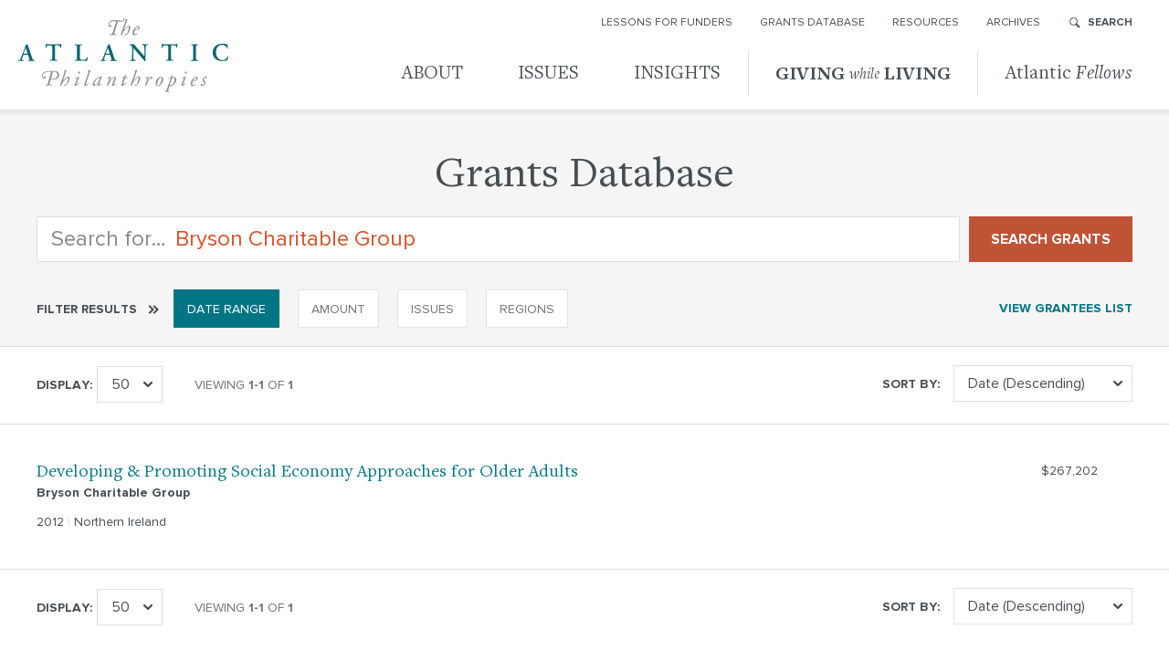

--- FILE ---
content_type: text/html; charset=UTF-8
request_url: https://www.atlanticphilanthropies.org/grants?q=Bryson%20Charitable%20Group&date-range-start=1982&date-range-end=2018&amount-start=0&amount-end=1000000000
body_size: 11532
content:
<!DOCTYPE html>
<html lang="en" class="no-js">
  <head>
    <meta charset="UTF-8">
<meta http-equiv="x-ua-compatible" content="ie=edge">
<meta name="viewport" content="width=device-width, initial-scale=1">

<title>Library &#8211; Grants &#8211; The Atlantic Philanthropies</title>
<meta name='robots' content='max-image-preview:large' />
	<style>img:is([sizes="auto" i], [sizes^="auto," i]) { contain-intrinsic-size: 3000px 1500px }</style>
	<link rel='dns-prefetch' href='//cdn.polyfill.io' />
<link rel="alternate" type="application/rss+xml" title="The Atlantic Philanthropies &raquo; Library &#8211; Grants Comments Feed" href="https://www.atlanticphilanthropies.org/grants/feed" />
<link rel='stylesheet' id='style-maintenance-css' href='https://www.atlanticphilanthropies.org/wp-content/plugins/wp-importer-customfields-pro/assets/css/style-maintenance.css?ver=6.8.3' media='all' />
<link rel='stylesheet' id='wp-block-library-css' href='https://www.atlanticphilanthropies.org/wp-includes/css/dist/block-library/style.min.css?ver=6.8.3' media='all' />
<style id='classic-theme-styles-inline-css' type='text/css'>
/*! This file is auto-generated */
.wp-block-button__link{color:#fff;background-color:#32373c;border-radius:9999px;box-shadow:none;text-decoration:none;padding:calc(.667em + 2px) calc(1.333em + 2px);font-size:1.125em}.wp-block-file__button{background:#32373c;color:#fff;text-decoration:none}
</style>
<style id='global-styles-inline-css' type='text/css'>
:root{--wp--preset--aspect-ratio--square: 1;--wp--preset--aspect-ratio--4-3: 4/3;--wp--preset--aspect-ratio--3-4: 3/4;--wp--preset--aspect-ratio--3-2: 3/2;--wp--preset--aspect-ratio--2-3: 2/3;--wp--preset--aspect-ratio--16-9: 16/9;--wp--preset--aspect-ratio--9-16: 9/16;--wp--preset--color--black: #000000;--wp--preset--color--cyan-bluish-gray: #abb8c3;--wp--preset--color--white: #ffffff;--wp--preset--color--pale-pink: #f78da7;--wp--preset--color--vivid-red: #cf2e2e;--wp--preset--color--luminous-vivid-orange: #ff6900;--wp--preset--color--luminous-vivid-amber: #fcb900;--wp--preset--color--light-green-cyan: #7bdcb5;--wp--preset--color--vivid-green-cyan: #00d084;--wp--preset--color--pale-cyan-blue: #8ed1fc;--wp--preset--color--vivid-cyan-blue: #0693e3;--wp--preset--color--vivid-purple: #9b51e0;--wp--preset--gradient--vivid-cyan-blue-to-vivid-purple: linear-gradient(135deg,rgba(6,147,227,1) 0%,rgb(155,81,224) 100%);--wp--preset--gradient--light-green-cyan-to-vivid-green-cyan: linear-gradient(135deg,rgb(122,220,180) 0%,rgb(0,208,130) 100%);--wp--preset--gradient--luminous-vivid-amber-to-luminous-vivid-orange: linear-gradient(135deg,rgba(252,185,0,1) 0%,rgba(255,105,0,1) 100%);--wp--preset--gradient--luminous-vivid-orange-to-vivid-red: linear-gradient(135deg,rgba(255,105,0,1) 0%,rgb(207,46,46) 100%);--wp--preset--gradient--very-light-gray-to-cyan-bluish-gray: linear-gradient(135deg,rgb(238,238,238) 0%,rgb(169,184,195) 100%);--wp--preset--gradient--cool-to-warm-spectrum: linear-gradient(135deg,rgb(74,234,220) 0%,rgb(151,120,209) 20%,rgb(207,42,186) 40%,rgb(238,44,130) 60%,rgb(251,105,98) 80%,rgb(254,248,76) 100%);--wp--preset--gradient--blush-light-purple: linear-gradient(135deg,rgb(255,206,236) 0%,rgb(152,150,240) 100%);--wp--preset--gradient--blush-bordeaux: linear-gradient(135deg,rgb(254,205,165) 0%,rgb(254,45,45) 50%,rgb(107,0,62) 100%);--wp--preset--gradient--luminous-dusk: linear-gradient(135deg,rgb(255,203,112) 0%,rgb(199,81,192) 50%,rgb(65,88,208) 100%);--wp--preset--gradient--pale-ocean: linear-gradient(135deg,rgb(255,245,203) 0%,rgb(182,227,212) 50%,rgb(51,167,181) 100%);--wp--preset--gradient--electric-grass: linear-gradient(135deg,rgb(202,248,128) 0%,rgb(113,206,126) 100%);--wp--preset--gradient--midnight: linear-gradient(135deg,rgb(2,3,129) 0%,rgb(40,116,252) 100%);--wp--preset--font-size--small: 13px;--wp--preset--font-size--medium: 20px;--wp--preset--font-size--large: 36px;--wp--preset--font-size--x-large: 42px;--wp--preset--spacing--20: 0.44rem;--wp--preset--spacing--30: 0.67rem;--wp--preset--spacing--40: 1rem;--wp--preset--spacing--50: 1.5rem;--wp--preset--spacing--60: 2.25rem;--wp--preset--spacing--70: 3.38rem;--wp--preset--spacing--80: 5.06rem;--wp--preset--shadow--natural: 6px 6px 9px rgba(0, 0, 0, 0.2);--wp--preset--shadow--deep: 12px 12px 50px rgba(0, 0, 0, 0.4);--wp--preset--shadow--sharp: 6px 6px 0px rgba(0, 0, 0, 0.2);--wp--preset--shadow--outlined: 6px 6px 0px -3px rgba(255, 255, 255, 1), 6px 6px rgba(0, 0, 0, 1);--wp--preset--shadow--crisp: 6px 6px 0px rgba(0, 0, 0, 1);}:where(.is-layout-flex){gap: 0.5em;}:where(.is-layout-grid){gap: 0.5em;}body .is-layout-flex{display: flex;}.is-layout-flex{flex-wrap: wrap;align-items: center;}.is-layout-flex > :is(*, div){margin: 0;}body .is-layout-grid{display: grid;}.is-layout-grid > :is(*, div){margin: 0;}:where(.wp-block-columns.is-layout-flex){gap: 2em;}:where(.wp-block-columns.is-layout-grid){gap: 2em;}:where(.wp-block-post-template.is-layout-flex){gap: 1.25em;}:where(.wp-block-post-template.is-layout-grid){gap: 1.25em;}.has-black-color{color: var(--wp--preset--color--black) !important;}.has-cyan-bluish-gray-color{color: var(--wp--preset--color--cyan-bluish-gray) !important;}.has-white-color{color: var(--wp--preset--color--white) !important;}.has-pale-pink-color{color: var(--wp--preset--color--pale-pink) !important;}.has-vivid-red-color{color: var(--wp--preset--color--vivid-red) !important;}.has-luminous-vivid-orange-color{color: var(--wp--preset--color--luminous-vivid-orange) !important;}.has-luminous-vivid-amber-color{color: var(--wp--preset--color--luminous-vivid-amber) !important;}.has-light-green-cyan-color{color: var(--wp--preset--color--light-green-cyan) !important;}.has-vivid-green-cyan-color{color: var(--wp--preset--color--vivid-green-cyan) !important;}.has-pale-cyan-blue-color{color: var(--wp--preset--color--pale-cyan-blue) !important;}.has-vivid-cyan-blue-color{color: var(--wp--preset--color--vivid-cyan-blue) !important;}.has-vivid-purple-color{color: var(--wp--preset--color--vivid-purple) !important;}.has-black-background-color{background-color: var(--wp--preset--color--black) !important;}.has-cyan-bluish-gray-background-color{background-color: var(--wp--preset--color--cyan-bluish-gray) !important;}.has-white-background-color{background-color: var(--wp--preset--color--white) !important;}.has-pale-pink-background-color{background-color: var(--wp--preset--color--pale-pink) !important;}.has-vivid-red-background-color{background-color: var(--wp--preset--color--vivid-red) !important;}.has-luminous-vivid-orange-background-color{background-color: var(--wp--preset--color--luminous-vivid-orange) !important;}.has-luminous-vivid-amber-background-color{background-color: var(--wp--preset--color--luminous-vivid-amber) !important;}.has-light-green-cyan-background-color{background-color: var(--wp--preset--color--light-green-cyan) !important;}.has-vivid-green-cyan-background-color{background-color: var(--wp--preset--color--vivid-green-cyan) !important;}.has-pale-cyan-blue-background-color{background-color: var(--wp--preset--color--pale-cyan-blue) !important;}.has-vivid-cyan-blue-background-color{background-color: var(--wp--preset--color--vivid-cyan-blue) !important;}.has-vivid-purple-background-color{background-color: var(--wp--preset--color--vivid-purple) !important;}.has-black-border-color{border-color: var(--wp--preset--color--black) !important;}.has-cyan-bluish-gray-border-color{border-color: var(--wp--preset--color--cyan-bluish-gray) !important;}.has-white-border-color{border-color: var(--wp--preset--color--white) !important;}.has-pale-pink-border-color{border-color: var(--wp--preset--color--pale-pink) !important;}.has-vivid-red-border-color{border-color: var(--wp--preset--color--vivid-red) !important;}.has-luminous-vivid-orange-border-color{border-color: var(--wp--preset--color--luminous-vivid-orange) !important;}.has-luminous-vivid-amber-border-color{border-color: var(--wp--preset--color--luminous-vivid-amber) !important;}.has-light-green-cyan-border-color{border-color: var(--wp--preset--color--light-green-cyan) !important;}.has-vivid-green-cyan-border-color{border-color: var(--wp--preset--color--vivid-green-cyan) !important;}.has-pale-cyan-blue-border-color{border-color: var(--wp--preset--color--pale-cyan-blue) !important;}.has-vivid-cyan-blue-border-color{border-color: var(--wp--preset--color--vivid-cyan-blue) !important;}.has-vivid-purple-border-color{border-color: var(--wp--preset--color--vivid-purple) !important;}.has-vivid-cyan-blue-to-vivid-purple-gradient-background{background: var(--wp--preset--gradient--vivid-cyan-blue-to-vivid-purple) !important;}.has-light-green-cyan-to-vivid-green-cyan-gradient-background{background: var(--wp--preset--gradient--light-green-cyan-to-vivid-green-cyan) !important;}.has-luminous-vivid-amber-to-luminous-vivid-orange-gradient-background{background: var(--wp--preset--gradient--luminous-vivid-amber-to-luminous-vivid-orange) !important;}.has-luminous-vivid-orange-to-vivid-red-gradient-background{background: var(--wp--preset--gradient--luminous-vivid-orange-to-vivid-red) !important;}.has-very-light-gray-to-cyan-bluish-gray-gradient-background{background: var(--wp--preset--gradient--very-light-gray-to-cyan-bluish-gray) !important;}.has-cool-to-warm-spectrum-gradient-background{background: var(--wp--preset--gradient--cool-to-warm-spectrum) !important;}.has-blush-light-purple-gradient-background{background: var(--wp--preset--gradient--blush-light-purple) !important;}.has-blush-bordeaux-gradient-background{background: var(--wp--preset--gradient--blush-bordeaux) !important;}.has-luminous-dusk-gradient-background{background: var(--wp--preset--gradient--luminous-dusk) !important;}.has-pale-ocean-gradient-background{background: var(--wp--preset--gradient--pale-ocean) !important;}.has-electric-grass-gradient-background{background: var(--wp--preset--gradient--electric-grass) !important;}.has-midnight-gradient-background{background: var(--wp--preset--gradient--midnight) !important;}.has-small-font-size{font-size: var(--wp--preset--font-size--small) !important;}.has-medium-font-size{font-size: var(--wp--preset--font-size--medium) !important;}.has-large-font-size{font-size: var(--wp--preset--font-size--large) !important;}.has-x-large-font-size{font-size: var(--wp--preset--font-size--x-large) !important;}
:where(.wp-block-post-template.is-layout-flex){gap: 1.25em;}:where(.wp-block-post-template.is-layout-grid){gap: 1.25em;}
:where(.wp-block-columns.is-layout-flex){gap: 2em;}:where(.wp-block-columns.is-layout-grid){gap: 2em;}
:root :where(.wp-block-pullquote){font-size: 1.5em;line-height: 1.6;}
</style>
<link rel='stylesheet' id='index-css' href='https://www.atlanticphilanthropies.org/wp-content/themes/atlantic/assets/styles/index.css?ver=1575581369' media='screen' />
<link rel='stylesheet' id='library-css' href='https://www.atlanticphilanthropies.org/wp-content/themes/atlantic/assets/styles/template-library.css?ver=1561731583' media='screen' />
<link rel='stylesheet' id='print-css' href='https://www.atlanticphilanthropies.org/wp-content/themes/atlantic/assets/styles/print.css?ver=1541690248' media='print' />
<script type="text/javascript" async src="https://www.atlanticphilanthropies.org/wp-content/themes/atlantic/assets/scripts/vendor/picturefill.js?ver=1558721326" id="picturefill-js"></script>
<link rel="https://api.w.org/" href="https://www.atlanticphilanthropies.org/wp-json/" /><link rel="alternate" title="JSON" type="application/json" href="https://www.atlanticphilanthropies.org/wp-json/wp/v2/pages/638" /><link rel="EditURI" type="application/rsd+xml" title="RSD" href="https://www.atlanticphilanthropies.org/xmlrpc.php?rsd" />
<link rel="canonical" href="https://www.atlanticphilanthropies.org/grants" />
<link rel='shortlink' href='https://www.atlanticphilanthropies.org/?p=638' />
<link rel="alternate" title="oEmbed (JSON)" type="application/json+oembed" href="https://www.atlanticphilanthropies.org/wp-json/oembed/1.0/embed?url=https%3A%2F%2Fwww.atlanticphilanthropies.org%2Fgrants" />
<link rel="alternate" title="oEmbed (XML)" type="text/xml+oembed" href="https://www.atlanticphilanthropies.org/wp-json/oembed/1.0/embed?url=https%3A%2F%2Fwww.atlanticphilanthropies.org%2Fgrants&#038;format=xml" />
		<style type="text/css" id="wp-custom-css">
			.AFtm {
font-size: 70%; 
top: -.5em; 
line-height: 0; 
position: relative; 
vertical-align: baseline;
}		</style>
		
<meta name="description" content="">

<!-- facebook open graph meta -->
<meta property="og:title" content="Library &#8211; Grants">
<meta property="og:site_name" content="The Atlantic Philanthropies">
<meta property="og:url" content="">
<meta property="og:description" content="">
<meta property="og:type" content="article">
<meta property="og:locale" content="en_US">
<meta property="article:author" content="https://www.facebook.com/TheAtlanticPhilanthropies">
<meta property="article:publisher" content="https://www.facebook.com/TheAtlanticPhilanthropies">
<meta property="og:image" content="https://www.atlanticphilanthropies.org/wp-content/themes/atlantic/screenshot.png">

<!-- twitter cards -->
<meta name="twitter:card" content="summary">
<meta name="twitter:site" content="@atlantic">
<meta name="twitter:creator" content="@atlantic">
<meta name="twitter:image" content="https://www.atlanticphilanthropies.org/wp-content/themes/atlantic/screenshot.png">

<link rel="pingback" href="https://www.atlanticphilanthropies.org/xmlrpc.php">

<link href="//www.google-analytics.com" rel="dns-prefetch">

<!-- IE6-10 -->
<link rel="shortcut icon" href="https://www.atlanticphilanthropies.org/wp-content/themes/atlantic/assets/images/favicon.ico">

<!-- Everybody else -->
<link rel="icon" href="https://www.atlanticphilanthropies.org/wp-content/themes/atlantic/assets/images/favicon.ico">

<script>document.createElement('picture');</script>

<!-- Featured Nav Images -->
<style>
    .-news-2 a::after {
    background-image: url(https://www.atlanticphilanthropies.org/wp-content/uploads/2015/10/af-banner-nav.jpg);
  }
    .-news-1 a::after {
    background-image: url(https://www.atlanticphilanthropies.org/wp-content/uploads/2015/10/cornell-nav-img.jpg);
  }
    .-library-2 a::after {
    background-image: url(https://www.atlanticphilanthropies.org/wp-content/uploads/2015/10/library-2.jpg);
  }
    .-library-1 a::after {
    background-image: url(https://www.atlanticphilanthropies.org/wp-content/uploads/2015/10/library-1.jpg);
  }
    .-insights-2 a::after {
    background-image: url(https://www.atlanticphilanthropies.org/wp-content/uploads/2015/10/ap-8-billion.png);
  }
    .-insights-1 a::after {
    background-image: url(https://www.atlanticphilanthropies.org/wp-content/uploads/2015/10/DSC5310-nav.jpg);
  }
    .-gwl-2 a::after {
    background-image: url(https://www.atlanticphilanthropies.org/wp-content/uploads/2015/10/gwl-2.jpg);
  }
    .-gwl-1 a::after {
    background-image: url(https://www.atlanticphilanthropies.org/wp-content/uploads/2015/10/gwl-1.jpg);
  }
    .-about-2 a::after {
    background-image: url(https://www.atlanticphilanthropies.org/wp-content/uploads/2015/10/about-2.jpg);
  }
    .-about-1 a::after {
    background-image: url(https://www.atlanticphilanthropies.org/wp-content/uploads/2015/10/about-1.jpg);
  }
</style>
          </head>

  <body data-template="base.twig">
    <!-- Google Tag Manager -->
    <noscript><iframe src="//www.googletagmanager.com/ns.html?id=GTM-TLVWWD"
    height="0" width="0" style="display:none;visibility:hidden"></iframe></noscript>
    <script>(function(w,d,s,l,i){w[l]=w[l]||[];w[l].push({'gtm.start':
    new Date().getTime(),event:'gtm.js'});var f=d.getElementsByTagName(s)[0],
    j=d.createElement(s),dl=l!='dataLayer'?'&l='+l:'';j.async=true;j.src=
    '//www.googletagmanager.com/gtm.js?id='+i+dl;f.parentNode.insertBefore(j,f);
    })(window,document,'script','dataLayer','GTM-TLVWWD');</script>
    <!-- End Google Tag Manager -->

    <div data-js="modal-container">

      <a class="sr-skip-link" href="#main">Skip to main content</a>

      <nav aria-label="Utility Navigation" class="site-utility">
  <ul class="utility-nav">
      <li class="utility-nav__item -first">
        <a class="utility-nav__link" href="https://www.atlanticphilanthropies.org/featured-collections">Lessons for Funders</a>
  </li>
  <li class="utility-nav__item">
        <a class="utility-nav__link" href="https://www.atlanticphilanthropies.org/grants">Grants Database</a>
  </li>
  <li class="utility-nav__item">
        <a class="utility-nav__link" href="https://www.atlanticphilanthropies.org/resources">Resources</a>
  </li>
  <li class="utility-nav__item -last">
        <a class="utility-nav__link" href="https://www.atlanticphilanthropies.org/the-atlantic-philanthropies-archives-at-cornell-university">Archives</a>
  </li>

    <li class="utility-nav__item">
      <form
        action="/search"
        class="utility-nav__search"
        method="get"
        role="search"
        data-module="search">
        <label class="sr-only" for="q2">Search</label>
        <input class="utility-nav__search-input" id="q2" name="q" placeholder="Search for&hellip;" type="search">

        <button
          aria-expanded="false"
          class="utility-nav__search__button">Search</button>
      </form>
    </li>
  </ul>
</nav>

      <header class="site-header">
        <div class="site-header__inner">
                      <a class="site-header__logo" href="/">
          
          The Atlantic Philanthropies

                      </a>
          
          <button
            aria-expanded="false"
            class="site-nav__toggle"
            data-module="mobilenav"
            data-target="#site-navigation">Menu</button>

          <nav aria-label="Primary Navigation" class="site-nav" data-module="primarynav" id="site-navigation">
  <ul class="site-nav__primary">
    
            
      <li class="site-nav__primary__item -primary-first" data-module="subnav">

                
        <a class="site-nav__primary__link " data-subnav="primary-link" href="https://www.atlanticphilanthropies.org/our-story">
          About
        </a>

                  <div class="site-nav__secondary" data-subnav="dropdown">
            <div class="site-nav__secondary__inner">

                                            <ul class="site-nav__secondary__list">
                                      <li class="site-nav__secondary__item" data-subnav="secondary">

                                                                  <a
                        class="site-nav__secondary__link"
                        data-subnav="secondary-link"
                        href="https://www.atlanticphilanthropies.org/our-story">
                        Our Story                      </a>

                                            
                    </li>
                                      <li class="site-nav__secondary__item" data-subnav="secondary">

                                                                  <a
                        class="site-nav__secondary__link"
                        data-subnav="secondary-link"
                        href="https://www.atlanticphilanthropies.org/global-reach">
                        Global Reach<span class="site-nav__secondary__link__arrow">&nbsp;&rsaquo;</span>                      </a>

                                                                    <ul class="site-nav__tertiary" data-subnav="tertiary">
                                                      
                            <li>
                              <a href="https://www.atlanticphilanthropies.org/regions/australia">
                                Australia
                              </a>
                            </li>
                                                      
                            <li>
                              <a href="https://www.atlanticphilanthropies.org/regions/bermuda">
                                Bermuda
                              </a>
                            </li>
                                                      
                            <li>
                              <a href="https://www.atlanticphilanthropies.org/regions/cuba">
                                Cuba
                              </a>
                            </li>
                                                      
                            <li>
                              <a href="https://www.atlanticphilanthropies.org/regions/northern-ireland">
                                Northern Ireland
                              </a>
                            </li>
                                                      
                            <li>
                              <a href="https://www.atlanticphilanthropies.org/regions/republic-of-ireland">
                                Republic of Ireland
                              </a>
                            </li>
                                                      
                            <li>
                              <a href="https://www.atlanticphilanthropies.org/regions/south-africa">
                                South Africa
                              </a>
                            </li>
                                                      
                            <li>
                              <a href="https://www.atlanticphilanthropies.org/regions/united-states">
                                United States
                              </a>
                            </li>
                                                      
                            <li>
                              <a href="https://www.atlanticphilanthropies.org/regions/viet-nam">
                                Viet Nam
                              </a>
                            </li>
                                                  </ul>
                      
                    </li>
                                      <li class="site-nav__secondary__item" data-subnav="secondary">

                                                                  <a
                        class="site-nav__secondary__link"
                        data-subnav="secondary-link"
                        href="https://www.atlanticphilanthropies.org/board-of-directors">
                        Leadership                      </a>

                                            
                    </li>
                                      <li class="site-nav__secondary__item" data-subnav="secondary">

                                                                  <a
                        class="site-nav__secondary__link"
                        data-subnav="secondary-link"
                        href="https://www.atlanticphilanthropies.org/financials">
                        Financials                      </a>

                                            
                    </li>
                                      <li class="site-nav__secondary__item" data-subnav="secondary">

                                                                  <a
                        class="site-nav__secondary__link"
                        data-subnav="secondary-link"
                        href="https://www.atlanticphilanthropies.org/governance">
                        Governance                      </a>

                                            
                    </li>
                                      <li class="site-nav__secondary__item" data-subnav="secondary">

                                                                  <a
                        class="site-nav__secondary__link"
                        data-subnav="secondary-link"
                        href="https://www.atlanticphilanthropies.org/news">
                        News                      </a>

                                            
                    </li>
                  
                </ul>
              
              <div class="site-nav__secondary__well" data-subnav="well"></div>

                                            <div class="site-nav__secondary__features features--2">
                                                          
                    <a href="https://www.atlanticphilanthropies.org/our-story" class="site-nav__secondary__feature" data-subnav="secondary-feature">
                      <figure>
                                                                              <img
                              alt=""
                              srcset="https://www.atlanticphilanthropies.org/wp-content/uploads/2018/10/Red-Cross-Homevisit-B-14-1-275x200-c-default.jpg 1x, https://www.atlanticphilanthropies.org/wp-content/uploads/2018/10/Red-Cross-Homevisit-B-14-1-550x400-c-default.jpg 2x"
                              src="https://www.atlanticphilanthropies.org/wp-content/uploads/2018/10/Red-Cross-Homevisit-B-14-1-275x200-c-default.jpg">
                                                  
                        <figcaption>
                          Our Story
                        </figcaption>
                      </figure>
                    </a>
                                                          
                    <a href="https://www.atlanticphilanthropies.org/regions/viet-nam" class="site-nav__secondary__feature" data-subnav="secondary-feature">
                      <figure>
                                                                              <img
                              alt=""
                              srcset="https://www.atlanticphilanthropies.org/wp-content/uploads/2018/10/17790114498_1a37092623_b-1-275x200-c-default.jpg 1x, https://www.atlanticphilanthropies.org/wp-content/uploads/2018/10/17790114498_1a37092623_b-1-550x400-c-default.jpg 2x"
                              src="https://www.atlanticphilanthropies.org/wp-content/uploads/2018/10/17790114498_1a37092623_b-1-275x200-c-default.jpg">
                                                  
                        <figcaption>
                          “I thought Viet Nam got a bad deal and I wanted to help out.” – Chuck Feeney
                        </figcaption>
                      </figure>
                    </a>
                                  </div>
              
            </div>
          </div>
        
      </li>
    
            
      <li class="site-nav__primary__item" data-module="subnav">

                
        <a class="site-nav__primary__link " data-subnav="primary-link" href="https://www.atlanticphilanthropies.org/issues">
          Issues
        </a>

                  <div class="site-nav__secondary" data-subnav="dropdown">
            <div class="site-nav__secondary__inner">

                                            <ul class="site-nav__secondary__list">
                                      <li class="site-nav__secondary__item" data-subnav="secondary">

                                                                  <a
                        class="site-nav__secondary__link"
                        data-subnav="secondary-link"
                        href="https://www.atlanticphilanthropies.org/atlantics-final-big-bets">
                        Atlantic’s Final Big Bets<span class="site-nav__secondary__link__arrow">&nbsp;&rsaquo;</span>                      </a>

                                                                    <ul class="site-nav__tertiary" data-subnav="tertiary">
                                                      
                            <li>
                              <a href="https://www.atlanticphilanthropies.org/goal/atlantic-fellows">
                                Atlantic Fellows
                              </a>
                            </li>
                                                      
                            <li>
                              <a href="https://www.atlanticphilanthropies.org/goal/global-brain-health-institute">
                                Brain Health
                              </a>
                            </li>
                                                      
                            <li>
                              <a href="https://www.atlanticphilanthropies.org/goal/health-equity">
                                Health Equity
                              </a>
                            </li>
                                                      
                            <li>
                              <a href="https://www.atlanticphilanthropies.org/goal/racial-equity">
                                Racial Equity
                              </a>
                            </li>
                                                      
                            <li>
                              <a href="https://www.atlanticphilanthropies.org/goal/social-equity">
                                Social Equity
                              </a>
                            </li>
                                                      
                            <li>
                              <a href="https://www.atlanticphilanthropies.org/goal/global-inequality">
                                Social and Economic Equity
                              </a>
                            </li>
                                                  </ul>
                      
                    </li>
                                      <li class="site-nav__secondary__item" data-subnav="secondary">

                                                                  <a
                        class="site-nav__secondary__link"
                        data-subnav="secondary-link"
                        href="https://www.atlanticphilanthropies.org/themes/aging">
                        Aging<span class="site-nav__secondary__link__arrow">&nbsp;&rsaquo;</span>                      </a>

                                                                    <ul class="site-nav__tertiary" data-subnav="tertiary">
                                                      
                            <li>
                              <a href="https://www.atlanticphilanthropies.org/subtheme/aging-research">
                                Aging Research
                              </a>
                            </li>
                                                      
                            <li>
                              <a href="https://www.atlanticphilanthropies.org/subtheme/age-friendly-communities-policies">
                                Age-Friendly Communities &#038; Policies
                              </a>
                            </li>
                                                      
                            <li>
                              <a href="https://www.atlanticphilanthropies.org/subtheme/dementia">
                                Dementia
                              </a>
                            </li>
                                                      
                            <li>
                              <a href="https://www.atlanticphilanthropies.org/subtheme/palliative-care">
                                Palliative Care
                              </a>
                            </li>
                                                  </ul>
                      
                    </li>
                                      <li class="site-nav__secondary__item" data-subnav="secondary">

                                                                  <a
                        class="site-nav__secondary__link"
                        data-subnav="secondary-link"
                        href="https://www.atlanticphilanthropies.org/themes/children-youth">
                        Children &#038; Youth<span class="site-nav__secondary__link__arrow">&nbsp;&rsaquo;</span>                      </a>

                                                                    <ul class="site-nav__tertiary" data-subnav="tertiary">
                                                      
                            <li>
                              <a href="https://www.atlanticphilanthropies.org/subtheme/advancing-childrens-rights">
                                Advancing Children&#8217;s Rights
                              </a>
                            </li>
                                                      
                            <li>
                              <a href="https://www.atlanticphilanthropies.org/subtheme/community-schools">
                                Community Schools
                              </a>
                            </li>
                                                      
                            <li>
                              <a href="https://www.atlanticphilanthropies.org/subtheme/prevention-early-intervention">
                                Prevention &#038; Early Intervention
                              </a>
                            </li>
                                                      
                            <li>
                              <a href="https://www.atlanticphilanthropies.org/subtheme/school-discipline-reform">
                                School Discipline Reform
                              </a>
                            </li>
                                                  </ul>
                      
                    </li>
                                      <li class="site-nav__secondary__item" data-subnav="secondary">

                                                                  <a
                        class="site-nav__secondary__link"
                        data-subnav="secondary-link"
                        href="https://www.atlanticphilanthropies.org/themes/health">
                        Health<span class="site-nav__secondary__link__arrow">&nbsp;&rsaquo;</span>                      </a>

                                                                    <ul class="site-nav__tertiary" data-subnav="tertiary">
                                                      
                            <li>
                              <a href="https://www.atlanticphilanthropies.org/subtheme/health-system-reform">
                                Health System Reform
                              </a>
                            </li>
                                                      
                            <li>
                              <a href="https://www.atlanticphilanthropies.org/subtheme/nursing">
                                Nursing
                              </a>
                            </li>
                                                      
                            <li>
                              <a href="https://www.atlanticphilanthropies.org/subtheme/population-health">
                                Population Health
                              </a>
                            </li>
                                                  </ul>
                      
                    </li>
                                      <li class="site-nav__secondary__item" data-subnav="secondary">

                                                                  <a
                        class="site-nav__secondary__link"
                        data-subnav="secondary-link"
                        href="https://www.atlanticphilanthropies.org/themes/human-rights-reconciliation">
                        Human Rights &#038; Reconciliation<span class="site-nav__secondary__link__arrow">&nbsp;&rsaquo;</span>                      </a>

                                                                    <ul class="site-nav__tertiary" data-subnav="tertiary">
                                                      
                            <li>
                              <a href="https://www.atlanticphilanthropies.org/subtheme/death-penalty">
                                Death Penalty
                              </a>
                            </li>
                                                      
                            <li>
                              <a href="https://www.atlanticphilanthropies.org/subtheme/delivering-on-democracy-in-south-africa">
                                Delivering on Democracy
                              </a>
                            </li>
                                                      
                            <li>
                              <a href="https://www.atlanticphilanthropies.org/subtheme/disability">
                                Disability
                              </a>
                            </li>
                                                      
                            <li>
                              <a href="https://www.atlanticphilanthropies.org/subtheme/immigration-and-migration">
                                Immigration &#038; Migration
                              </a>
                            </li>
                                                      
                            <li>
                              <a href="https://www.atlanticphilanthropies.org/subtheme/lgbt">
                                LGBT
                              </a>
                            </li>
                                                      
                            <li>
                              <a href="https://www.atlanticphilanthropies.org/subtheme/peace-and-reconciliation-in-northern-ireland">
                                Northern Ireland
                              </a>
                            </li>
                                                      
                            <li>
                              <a href="https://www.atlanticphilanthropies.org/subtheme/race-criminal-justice-reform">
                                Race &#038; Criminal Justice Reform
                              </a>
                            </li>
                                                      
                            <li>
                              <a href="https://www.atlanticphilanthropies.org/subtheme/us-cuba-relations">
                                U.S. &#8211; Cuba Relations
                              </a>
                            </li>
                                                  </ul>
                      
                    </li>
                                      <li class="site-nav__secondary__item" data-subnav="secondary">

                                                                  <a
                        class="site-nav__secondary__link"
                        data-subnav="secondary-link"
                        href="https://www.atlanticphilanthropies.org/themes/knowledge-research-innovation">
                        Knowledge, Research &#038; Innovation<span class="site-nav__secondary__link__arrow">&nbsp;&rsaquo;</span>                      </a>

                                                                    <ul class="site-nav__tertiary" data-subnav="tertiary">
                                                      
                            <li>
                              <a href="https://www.atlanticphilanthropies.org/subtheme/biomedical-research">
                                Biomedical Research
                              </a>
                            </li>
                                                      
                            <li>
                              <a href="https://www.atlanticphilanthropies.org/subtheme/cornell-tech">
                                Cornell Tech
                              </a>
                            </li>
                                                      
                            <li>
                              <a href="https://www.atlanticphilanthropies.org/subtheme/effective-nonprofits-philanthropy">
                                Effective Nonprofits &#038; Philanthropy
                              </a>
                            </li>
                                                      
                            <li>
                              <a href="https://www.atlanticphilanthropies.org/subtheme/higher-education">
                                Higher Education
                              </a>
                            </li>
                                                      
                            <li>
                              <a href="https://www.atlanticphilanthropies.org/subtheme/ucsf-mission-bay">
                                UCSF Mission Bay
                              </a>
                            </li>
                                                      
                            <li>
                              <a href="https://www.atlanticphilanthropies.org/subtheme/university-research-across-ireland">
                                University Research Across Ireland
                              </a>
                            </li>
                                                  </ul>
                      
                    </li>
                  
                </ul>
              
              <div class="site-nav__secondary__well" data-subnav="well"></div>

                                            <div class="site-nav__secondary__features features--2">
                                                          
                    <a href="https://www.atlanticphilanthropies.org/issues" class="site-nav__secondary__feature" data-subnav="secondary-feature">
                      <figure>
                                                                              <img
                              alt=""
                              srcset="https://www.atlanticphilanthropies.org/wp-content/uploads/2018/10/limerick-bridge-sm-1-275x200-c-default.jpg 1x, https://www.atlanticphilanthropies.org/wp-content/uploads/2018/10/limerick-bridge-sm-1-550x400-c-default.jpg 2x"
                              src="https://www.atlanticphilanthropies.org/wp-content/uploads/2018/10/limerick-bridge-sm-1-275x200-c-default.jpg">
                                                  
                        <figcaption>
                          Big Bets for a Better World
                        </figcaption>
                      </figure>
                    </a>
                                                          
                    <a href="https://www.atlanticphilanthropies.org/goal/atlantic-fellows" class="site-nav__secondary__feature" data-subnav="secondary-feature">
                      <figure>
                                                                              <img
                              alt=""
                              srcset="https://www.atlanticphilanthropies.org/wp-content/uploads/2019/05/AF-Nav-275x200-c-default.jpg 1x, https://www.atlanticphilanthropies.org/wp-content/uploads/2019/05/AF-Nav-550x400-c-default.jpg 2x"
                              src="https://www.atlanticphilanthropies.org/wp-content/uploads/2019/05/AF-Nav-275x200-c-default.jpg">
                                                  
                        <figcaption>
                          Atlantic Fellows: Toward Fairer, Healthier, More Inclusive Societies
                        </figcaption>
                      </figure>
                    </a>
                                  </div>
              
            </div>
          </div>
        
      </li>
    
            
      <li class="site-nav__primary__item" data-module="subnav">

                
        <a class="site-nav__primary__link " data-subnav="primary-link" href="https://www.atlanticphilanthropies.org/insights">
          Insights
        </a>

                  <div class="site-nav__secondary" data-subnav="dropdown">
            <div class="site-nav__secondary__inner">

                                            <ul class="site-nav__secondary__list">
                                      <li class="site-nav__secondary__item" data-subnav="secondary">

                                                                  <a
                        class="site-nav__secondary__link"
                        data-subnav="secondary-link"
                        href="https://www.atlanticphilanthropies.org/featured-collections">
                        Lessons for Funders                      </a>

                                            
                    </li>
                                      <li class="site-nav__secondary__item" data-subnav="secondary">

                                                                  <a
                        class="site-nav__secondary__link"
                        data-subnav="secondary-link"
                        href="https://www.atlanticphilanthropies.org/insights">
                        Top Insights<span class="site-nav__secondary__link__arrow">&nbsp;&rsaquo;</span>                      </a>

                                                                    <ul class="site-nav__tertiary" data-subnav="tertiary">
                                                      
                            <li>
                              <a href="https://www.atlanticphilanthropies.org/insights/insights-books/advocacy-for-impact">
                                Advocacy
                              </a>
                            </li>
                                                      
                            <li>
                              <a href="https://www.atlanticphilanthropies.org/insights/insights-books/giving-while-living">
                                Giving While Living
                              </a>
                            </li>
                                                      
                            <li>
                              <a href="https://www.atlanticphilanthropies.org/insights/insights-books/government-partnerships-engagement">
                                Government Partnerships
                              </a>
                            </li>
                                                      
                            <li>
                              <a href="https://www.atlanticphilanthropies.org/insights/insights-books/operating-for-limited-life">
                                Limited Life Philanthropy
                              </a>
                            </li>
                                                      
                            <li>
                              <a href="https://www.atlanticphilanthropies.org/insights/insights-books/strategic-litigation">
                                Strategic Litigation
                              </a>
                            </li>
                                                      
                            <li>
                              <a href="https://www.atlanticphilanthropies.org/insights/insights-books/2020-hindsights">
                                Top 10 Lessons in Hindsight
                              </a>
                            </li>
                                                      
                            <li>
                              <a href="https://www.atlanticphilanthropies.org/insights/insights-books/zero-is-the-hero">
                                Zero is the Hero
                              </a>
                            </li>
                                                  </ul>
                      
                    </li>
                                      <li class="site-nav__secondary__item" data-subnav="secondary">

                                                                  <a
                        class="site-nav__secondary__link"
                        data-subnav="secondary-link"
                        href="https://www.atlanticphilanthropies.org/insights/country-books">
                        Country Books &#038; Films<span class="site-nav__secondary__link__arrow">&nbsp;&rsaquo;</span>                      </a>

                                                                    <ul class="site-nav__tertiary" data-subnav="tertiary">
                                                      
                            <li>
                              <a href="https://www.atlanticphilanthropies.org/insights/insights-books/australia">
                                Australia
                              </a>
                            </li>
                                                      
                            <li>
                              <a href="https://www.atlanticphilanthropies.org/insights/insights-books/cuba">
                                Cuba
                              </a>
                            </li>
                                                      
                            <li>
                              <a href="https://www.atlanticphilanthropies.org/insights/insights-books/northern-ireland">
                                Northern Ireland
                              </a>
                            </li>
                                                      
                            <li>
                              <a href="https://www.atlanticphilanthropies.org/insights/insights-books/republic-of-ireland">
                                Republic of Ireland
                              </a>
                            </li>
                                                      
                            <li>
                              <a href="https://www.atlanticphilanthropies.org/insights/insights-books/south-africa">
                                South Africa
                              </a>
                            </li>
                                                      
                            <li>
                              <a href="https://www.atlanticphilanthropies.org/our-work-in-the-united-states">
                                United States
                              </a>
                            </li>
                                                      
                            <li>
                              <a href="https://www.atlanticphilanthropies.org/insights/insights-books/viet-nam">
                                Viet Nam
                              </a>
                            </li>
                                                  </ul>
                      
                    </li>
                                      <li class="site-nav__secondary__item" data-subnav="secondary">

                                                                  <a
                        class="site-nav__secondary__link"
                        data-subnav="secondary-link"
                        href="https://www.atlanticphilanthropies.org/big-questions">
                        Frequently Asked Questions                      </a>

                                            
                    </li>
                                      <li class="site-nav__secondary__item" data-subnav="secondary">

                                                                  <a
                        class="site-nav__secondary__link"
                        data-subnav="secondary-link"
                        href="https://www.atlanticphilanthropies.org/atlantic-by-the-numbers">
                        Atlantic by the Numbers<span class="site-nav__secondary__link__arrow">&nbsp;&rsaquo;</span>                      </a>

                                                                    <ul class="site-nav__tertiary" data-subnav="tertiary">
                                                      
                            <li>
                              <a href="https://www.atlanticphilanthropies.org/insights/insights-books/zero-is-the-hero">
                                Zero is the Hero
                              </a>
                            </li>
                                                  </ul>
                      
                    </li>
                                      <li class="site-nav__secondary__item" data-subnav="secondary">

                                                                  <a
                        class="site-nav__secondary__link"
                        data-subnav="secondary-link"
                        href="https://www.atlanticphilanthropies.org/resources">
                        Reports & Evaluations<span class="site-nav__secondary__link__arrow">&nbsp;&rsaquo;</span>                      </a>

                                                                    <ul class="site-nav__tertiary" data-subnav="tertiary">
                                                      
                            <li>
                              <a href="https://www.atlanticphilanthropies.org/featured-collections">
                                Featured Collections
                              </a>
                            </li>
                                                  </ul>
                      
                    </li>
                  
                </ul>
              
              <div class="site-nav__secondary__well" data-subnav="well"></div>

                                            <div class="site-nav__secondary__features features--2">
                                                          
                    <a href="https://www.atlanticphilanthropies.org/insights" class="site-nav__secondary__feature" data-subnav="secondary-feature">
                      <figure>
                                                                              <img
                              alt=""
                              srcset="https://www.atlanticphilanthropies.org/wp-content/uploads/2018/10/SharedEducation_NI_2012_LorcanDoherty_112-crop-nav-275x200-c-default.jpg 1x, https://www.atlanticphilanthropies.org/wp-content/uploads/2018/10/SharedEducation_NI_2012_LorcanDoherty_112-crop-nav-550x400-c-default.jpg 2x"
                              src="https://www.atlanticphilanthropies.org/wp-content/uploads/2018/10/SharedEducation_NI_2012_LorcanDoherty_112-crop-nav-275x200-c-default.jpg">
                                                  
                        <figcaption>
                          Our Life May Be Limited, But Our Insights Don’t Have an End Date
                        </figcaption>
                      </figure>
                    </a>
                                                          
                    <a href="https://www.atlanticphilanthropies.org/atlantic-by-the-numbers" class="site-nav__secondary__feature" data-subnav="secondary-feature">
                      <figure>
                                                                              <img
                              alt=""
                              srcset="https://www.atlanticphilanthropies.org/wp-content/uploads/2018/10/ap-8-billion-img-nav-1-275x200-c-default.jpg 1x, https://www.atlanticphilanthropies.org/wp-content/uploads/2018/10/ap-8-billion-img-nav-1-550x400-c-default.jpg 2x"
                              src="https://www.atlanticphilanthropies.org/wp-content/uploads/2018/10/ap-8-billion-img-nav-1-275x200-c-default.jpg">
                                                  
                        <figcaption>
                          Atlantic by the Numbers
                        </figcaption>
                      </figure>
                    </a>
                                  </div>
              
            </div>
          </div>
        
      </li>
    
            
      <li class="site-nav__primary__item" data-module="subnav">

                
        <a class="site-nav__primary__link -gwl" data-subnav="primary-link" href="https://www.atlanticphilanthropies.org/giving-while-living">
          <strong>Giving <small>While</small> Living</strong>
        </a>

                  <div class="site-nav__secondary" data-subnav="dropdown">
            <div class="site-nav__secondary__inner">

                                            <ul class="site-nav__secondary__list">
                                      <li class="site-nav__secondary__item" data-subnav="secondary">

                                                                  <a
                        class="site-nav__secondary__link"
                        data-subnav="secondary-link"
                        href="https://www.atlanticphilanthropies.org/giving-while-living">
                        Why Giving While Living?                      </a>

                                            
                    </li>
                                      <li class="site-nav__secondary__item" data-subnav="secondary">

                                                                  <a
                        class="site-nav__secondary__link"
                        data-subnav="secondary-link"
                        href="https://www.atlanticphilanthropies.org/chuck-feeneys-story">
                        Chuck Feeney's Story                      </a>

                                            
                    </li>
                                      <li class="site-nav__secondary__item" data-subnav="secondary">

                                                                  <a
                        class="site-nav__secondary__link"
                        data-subnav="secondary-link"
                        href="https://www.atlanticphilanthropies.org/remembrance">
                        Celebrating Chuck's Life and Legacy                      </a>

                                            
                    </li>
                  
                </ul>
              
              <div class="site-nav__secondary__well" data-subnav="well"></div>

                                            <div class="site-nav__secondary__features features--2">
                                                          
                    <a href="https://www.atlanticphilanthropies.org/giving-while-living" class="site-nav__secondary__feature" data-subnav="secondary-feature">
                      <figure>
                                                                              <img
                              alt=""
                              srcset="https://www.atlanticphilanthropies.org/wp-content/uploads/2018/10/gwl-nav-1-275x200-c-default.jpg 1x, https://www.atlanticphilanthropies.org/wp-content/uploads/2018/10/gwl-nav-1-550x400-c-default.jpg 2x"
                              src="https://www.atlanticphilanthropies.org/wp-content/uploads/2018/10/gwl-nav-1-275x200-c-default.jpg">
                                                  
                        <figcaption>
                          Why Giving While Living?
                        </figcaption>
                      </figure>
                    </a>
                                                          
                    <a href="https://www.atlanticphilanthropies.org/chuck-feeneys-story" class="site-nav__secondary__feature" data-subnav="secondary-feature">
                      <figure>
                                                                              <img
                              alt=""
                              srcset="https://www.atlanticphilanthropies.org/wp-content/uploads/2018/10/cf-nav-1-275x200-c-default.jpg 1x, https://www.atlanticphilanthropies.org/wp-content/uploads/2018/10/cf-nav-1-550x400-c-default.jpg 2x"
                              src="https://www.atlanticphilanthropies.org/wp-content/uploads/2018/10/cf-nav-1-275x200-c-default.jpg">
                                                  
                        <figcaption>
                          Chuck Feeney's Story
                        </figcaption>
                      </figure>
                    </a>
                                  </div>
              
            </div>
          </div>
        
      </li>
    
            
      <li class="site-nav__primary__item -primary-last">

                
        <a class="site-nav__primary__link -fellows" data-subnav="primary-link" href="https://atlanticfellows.org">
          Atlantic <em>Fellows</em>
        </a>

        
      </li>
    
          <li class="site-nav__primary__item -utility -first">
        <a class="site-nav__primary__link" href="https://www.atlanticphilanthropies.org/featured-collections">Lessons for Funders</a>
  </li>
  <li class="site-nav__primary__item -utility">
        <a class="site-nav__primary__link" href="https://www.atlanticphilanthropies.org/grants">Grants Database</a>
  </li>
  <li class="site-nav__primary__item -utility">
        <a class="site-nav__primary__link" href="https://www.atlanticphilanthropies.org/resources">Resources</a>
  </li>
  <li class="site-nav__primary__item -utility -last">
        <a class="site-nav__primary__link" href="https://www.atlanticphilanthropies.org/the-atlantic-philanthropies-archives-at-cornell-university">Archives</a>
  </li>
  </ul>

    <form action="/search" class="utility-nav__search--mobile" method="get" role="search">
    <label class="sr-only" for="q1">Search</label>
    <input class="utility-nav__search--mobile-input" id="q1" name="q" type="search">
    <button type="submit" class="utility-nav__search--mobile__button">Search</button>
  </form>
</nav>
        </div>
      </header>

      <main
        class="site-main"
        id="main"
        tabindex="-1">

        
        
  <div class="library-nav wrapper">
  <div class="wrapper -semi-contained">
    <a class="sr-skip-link" href="#library-search">Skip to search form</a>
    <a class="sr-skip-link" href="#library-results">Skip to search results</a>
  </div>
</div>
  <form
  action="https://www.atlanticphilanthropies.org/grants"
  data-autosubmit="target"
  id="library-search"
  tabindex="-1">

    <div class="wrapper -emphasis -padded -padded--top">

    <h1 class="heading -xlarge library-search__heading">
      Grants Database
    </h1>

    <div class="big-search wrapper -contained">

      <label class="big-search__label -td" for="library-textsearch">
        Search for&hellip;
      </label>

      <span class="big-search__input -td">
        <input
          id="library-textsearch"
          name="q"
          placeholder=""
          type="search"
          value="Bryson Charitable Group">
      </span>

      <span class="big-search__submit -td">
        <button type="submit">
          Search<span class="hidden-xxs hidden-xs hidden-sm"> Grants</span>
        </button>
      </span>

    </div>
  </div>

    <div class="library-search__filters wrapper -emphasis -border--bottom">
    <div class="wrapper -contained -padded">

      <div class="filters-tabs">
        <p class="filters-tabs__label">
          Filter Results
        </p>

        <ul class="filters-tabs__list" data-js="filter-tabs">
                      <li class="filters-tab">
              <a class="filters-tab__link -active" data-tab="tab" href="#date-range" data-scroll-ignore>Date Range</a>
            </li>
          
          
                      <li  class="filters-tab">
              <a class="filters-tab__link" data-tab="tab" href="#amount" data-scroll-ignore>Amount</a>
            </li>
          
                      <li class="filters-tab">
               <a class="filters-tab__link" data-tab="tab" href="#issues" data-scroll-ignore>Issues</a>
            </li>
          
                       <li class="filters-tab">
               <a class="filters-tab__link" data-tab="tab" href="#regions" data-scroll-ignore>Regions</a>
            </li>
                  </ul>

        
                  <p class="filters__utilities">
            <a href="/grantees">View Grantees List</a>          </p>
              </div>

              <div id="date-range" data-filtergroup>
          <fieldset class="filters__ranges">
            <legend>Date Range</legend>

            <p>
              <label class="sr-only" for="year-start">Starting year</label>
              <select class="styled-select" id="year-start" name="date-range-start" data-default="first">
                                                  <option value="1982" selected>1982</option>
                                                                                          <option value="1983">1983</option>
                                                    <option value="1984">1984</option>
                                                    <option value="1985">1985</option>
                                                    <option value="1986">1986</option>
                                                    <option value="1987">1987</option>
                                                    <option value="1988">1988</option>
                                                    <option value="1989">1989</option>
                                                    <option value="1990">1990</option>
                                                    <option value="1991">1991</option>
                                                    <option value="1992">1992</option>
                                                    <option value="1993">1993</option>
                                                    <option value="1994">1994</option>
                                                    <option value="1995">1995</option>
                                                    <option value="1996">1996</option>
                                                    <option value="1997">1997</option>
                                                    <option value="1998">1998</option>
                                                    <option value="1999">1999</option>
                                                    <option value="2000">2000</option>
                                                    <option value="2001">2001</option>
                                                    <option value="2002">2002</option>
                                                    <option value="2003">2003</option>
                                                    <option value="2004">2004</option>
                                                    <option value="2005">2005</option>
                                                    <option value="2006">2006</option>
                                                    <option value="2007">2007</option>
                                                    <option value="2008">2008</option>
                                                    <option value="2009">2009</option>
                                                    <option value="2010">2010</option>
                                                    <option value="2011">2011</option>
                                                    <option value="2012">2012</option>
                                                    <option value="2013">2013</option>
                                                    <option value="2014">2014</option>
                                                    <option value="2015">2015</option>
                                                    <option value="2016">2016</option>
                                                    <option value="2017">2017</option>
                                                    <option value="2018">2018</option>
                                                    <option value="2019">2019</option>
                                                    <option value="2020">2020</option>
                                                    <option value="2021">2021</option>
                                                    <option value="2022">2022</option>
                                                    <option value="2023">2023</option>
                                                    <option value="2024">2024</option>
                                                    <option value="2025">2025</option>
                                                    <option value="2026">2026</option>
                                                </select>
            </p>

            <p class="filters__ranges__span">to</p>

            <p>
              <label class="sr-only" for="year-end">Ending year</label>
              <select class="styled-select" id="year-end" name="date-range-end" data-default="last">
                                                  <option value="1982">1982</option>
                                                    <option value="1983">1983</option>
                                                    <option value="1984">1984</option>
                                                    <option value="1985">1985</option>
                                                    <option value="1986">1986</option>
                                                    <option value="1987">1987</option>
                                                    <option value="1988">1988</option>
                                                    <option value="1989">1989</option>
                                                    <option value="1990">1990</option>
                                                    <option value="1991">1991</option>
                                                    <option value="1992">1992</option>
                                                    <option value="1993">1993</option>
                                                    <option value="1994">1994</option>
                                                    <option value="1995">1995</option>
                                                    <option value="1996">1996</option>
                                                    <option value="1997">1997</option>
                                                    <option value="1998">1998</option>
                                                    <option value="1999">1999</option>
                                                    <option value="2000">2000</option>
                                                    <option value="2001">2001</option>
                                                    <option value="2002">2002</option>
                                                    <option value="2003">2003</option>
                                                    <option value="2004">2004</option>
                                                    <option value="2005">2005</option>
                                                    <option value="2006">2006</option>
                                                    <option value="2007">2007</option>
                                                    <option value="2008">2008</option>
                                                    <option value="2009">2009</option>
                                                    <option value="2010">2010</option>
                                                    <option value="2011">2011</option>
                                                    <option value="2012">2012</option>
                                                    <option value="2013">2013</option>
                                                    <option value="2014">2014</option>
                                                    <option value="2015">2015</option>
                                                    <option value="2016">2016</option>
                                                    <option value="2017">2017</option>
                                                    <option value="2018" selected>2018</option>
                                                                                          <option value="2019">2019</option>
                                                    <option value="2020">2020</option>
                                                    <option value="2021">2021</option>
                                                    <option value="2022">2022</option>
                                                    <option value="2023">2023</option>
                                                    <option value="2024">2024</option>
                                                    <option value="2025">2025</option>
                                                    <option value="2026">2026</option>
                                                </select>
            </p>
          </fieldset>

          <p class="filters__controls">
  <button class="filters__controls__submit" type="submit">Apply Filters</button>

  <span class="filters__controls-secondary">
    <button class="filters__controls__clear" data-tab="clear">Clear</button>
    <button class="filters__controls__toggle" data-tab="closer">Close Filters</button>
  </span>
</p>
        </div>
      
      
              <div id="amount" data-filtergroup>
          <fieldset class="filters__ranges">
            <legend>Amount</legend>

            
            <p>
              <label class="sr-only" for="amount-start">Low amount in US dollars</label>
              <select class="styled-select" id="amount-start" name="amount-start" data-default="first">
                                  <option value="0" selected="selected">$              
  0</option>
                                  <option value="100000">$              
  100K</option>
                                  <option value="250000">$              
  250K</option>
                                  <option value="500000">$              
  500K</option>
                                  <option value="750000">$              
  750K</option>
                                  <option value="1000000">$              
  1M</option>
                                  <option value="5000000">$              
  5M</option>
                                  <option value="10000000">$              
  10M</option>
                                  <option value="100000000">$              
  100M</option>
                                  <option value="350000000">$              
  350M</option>
                                  <option value="1000000000">$              
  350M+</option>
                              </select>
            </p>

            <p class="filters__ranges__span">to</p>

            
            <p>
              <label class="sr-only" for="amount-end">High amount in US dollars</label>
              <select class="styled-select" id="amount-end" name="amount-end" data-default="last">
                                                                    <option value="100000">$              
  100K</option>
                                                    <option value="250000">$              
  250K</option>
                                                    <option value="500000">$              
  500K</option>
                                                    <option value="750000">$              
  750K</option>
                                                    <option value="1000000">$              
  1M</option>
                                                    <option value="5000000">$              
  5M</option>
                                                    <option value="10000000">$              
  10M</option>
                                                    <option value="100000000">$              
  100M</option>
                                                    <option value="350000000">$              
  350M</option>
                                                                                          <option value="1000000000" selected="selected">$              
  350M+</option>
                              </select>
            </p>
          </fieldset>

          <p class="filters__controls">
  <button class="filters__controls__submit" type="submit">Apply Filters</button>

  <span class="filters__controls-secondary">
    <button class="filters__controls__clear" data-tab="clear">Clear</button>
    <button class="filters__controls__toggle" data-tab="closer">Close Filters</button>
  </span>
</p>
        </div>
      
              <div id="issues" data-filtergroup>
          <fieldset class="filters__checkboxes">
            <legend>Issues</legend>

            <ul>
                                                                <li class="filters__theme" data-js="filters-group">
                    <h3 class="filters__heading" data-js="filters-control">Aging</h3>
                    <ul class="-columns -subthemes" data-js="theme-collapsible">
                                              <li class="filters__subtheme">
                                                    <input class="styled-checkbox" id="theme-130-13" name="subthemes[]" type="checkbox" value="13" >
                          <label for="theme-130-13">Age-Friendly Communities &amp; Policies</label>
                        </li>
                                              <li class="filters__subtheme">
                                                    <input class="styled-checkbox" id="theme-130-16" name="subthemes[]" type="checkbox" value="16" >
                          <label for="theme-130-16">Dementia</label>
                        </li>
                                              <li class="filters__subtheme">
                                                    <input class="styled-checkbox" id="theme-130-18" name="subthemes[]" type="checkbox" value="18" >
                          <label for="theme-130-18">Palliative Care</label>
                        </li>
                                              <li class="filters__subtheme">
                                                    <input class="styled-checkbox" id="theme-130-85" name="subthemes[]" type="checkbox" value="85" >
                          <label for="theme-130-85">Aging Research</label>
                        </li>
                                            <li class="filters__subtheme">
                        <input class="styled-checkbox" id="theme-130" name="themes[]" type="checkbox" value="130" >
                        <label for="theme-130">Other</label>
                      </li>
                    </ul>
                  </li>
                                                                                <li class="filters__theme" data-js="filters-group">
                    <h3 class="filters__heading" data-js="filters-control">Children &amp; Youth</h3>
                    <ul class="-columns -subthemes" data-js="theme-collapsible">
                                              <li class="filters__subtheme">
                                                    <input class="styled-checkbox" id="theme-43-45" name="subthemes[]" type="checkbox" value="45" >
                          <label for="theme-43-45">Advancing Children's Rights</label>
                        </li>
                                              <li class="filters__subtheme">
                                                    <input class="styled-checkbox" id="theme-43-46" name="subthemes[]" type="checkbox" value="46" >
                          <label for="theme-43-46">Community Schools</label>
                        </li>
                                              <li class="filters__subtheme">
                                                    <input class="styled-checkbox" id="theme-43-48" name="subthemes[]" type="checkbox" value="48" >
                          <label for="theme-43-48">Prevention and Early Intervention</label>
                        </li>
                                              <li class="filters__subtheme">
                                                    <input class="styled-checkbox" id="theme-43-50" name="subthemes[]" type="checkbox" value="50" >
                          <label for="theme-43-50">School Discipline Reform</label>
                        </li>
                                            <li class="filters__subtheme">
                        <input class="styled-checkbox" id="theme-43" name="themes[]" type="checkbox" value="43" >
                        <label for="theme-43">Other</label>
                      </li>
                    </ul>
                  </li>
                                                                                <li class="filters__theme" data-js="filters-group">
                    <h3 class="filters__heading" data-js="filters-control">Health</h3>
                    <ul class="-columns -subthemes" data-js="theme-collapsible">
                                              <li class="filters__subtheme">
                                                    <input class="styled-checkbox" id="theme-19-21" name="subthemes[]" type="checkbox" value="21" >
                          <label for="theme-19-21">Health System Reform</label>
                        </li>
                                              <li class="filters__subtheme">
                                                    <input class="styled-checkbox" id="theme-19-22" name="subthemes[]" type="checkbox" value="22" >
                          <label for="theme-19-22">Nursing</label>
                        </li>
                                              <li class="filters__subtheme">
                                                    <input class="styled-checkbox" id="theme-19-2057" name="subthemes[]" type="checkbox" value="2057" >
                          <label for="theme-19-2057">Population Health</label>
                        </li>
                                            <li class="filters__subtheme">
                        <input class="styled-checkbox" id="theme-19" name="themes[]" type="checkbox" value="19" >
                        <label for="theme-19">Other</label>
                      </li>
                    </ul>
                  </li>
                                                                                <li class="filters__theme" data-js="filters-group">
                    <h3 class="filters__heading" data-js="filters-control">Human Rights &amp; Reconciliation</h3>
                    <ul class="-columns -subthemes" data-js="theme-collapsible">
                                              <li class="filters__subtheme">
                                                    <input class="styled-checkbox" id="theme-25-27" name="subthemes[]" type="checkbox" value="27" >
                          <label for="theme-25-27">Race &amp; Criminal Justice Reform</label>
                        </li>
                                              <li class="filters__subtheme">
                                                    <input class="styled-checkbox" id="theme-25-28" name="subthemes[]" type="checkbox" value="28" >
                          <label for="theme-25-28">Death Penalty</label>
                        </li>
                                              <li class="filters__subtheme">
                                                    <input class="styled-checkbox" id="theme-25-29" name="subthemes[]" type="checkbox" value="29" >
                          <label for="theme-25-29">LGBT</label>
                        </li>
                                              <li class="filters__subtheme">
                                                    <input class="styled-checkbox" id="theme-25-30" name="subthemes[]" type="checkbox" value="30" >
                          <label for="theme-25-30">Immigration &amp; Migration</label>
                        </li>
                                              <li class="filters__subtheme">
                                                    <input class="styled-checkbox" id="theme-25-31" name="subthemes[]" type="checkbox" value="31" >
                          <label for="theme-25-31">Disability</label>
                        </li>
                                              <li class="filters__subtheme">
                                                    <input class="styled-checkbox" id="theme-25-34" name="subthemes[]" type="checkbox" value="34" >
                          <label for="theme-25-34">Delivering on Democracy</label>
                        </li>
                                              <li class="filters__subtheme">
                                                    <input class="styled-checkbox" id="theme-25-35" name="subthemes[]" type="checkbox" value="35" >
                          <label for="theme-25-35">Protecting Rights &amp; Promoting Reconciliation</label>
                        </li>
                                              <li class="filters__subtheme">
                                                    <input class="styled-checkbox" id="theme-25-38" name="subthemes[]" type="checkbox" value="38" >
                          <label for="theme-25-38">U.S.-Cuba Relations</label>
                        </li>
                                            <li class="filters__subtheme">
                        <input class="styled-checkbox" id="theme-25" name="themes[]" type="checkbox" value="25" >
                        <label for="theme-25">Other</label>
                      </li>
                    </ul>
                  </li>
                                                                                <li class="filters__theme" data-js="filters-group">
                    <h3 class="filters__heading" data-js="filters-control">Knowledge, Research &amp; Innovation</h3>
                    <ul class="-columns -subthemes" data-js="theme-collapsible">
                                              <li class="filters__subtheme">
                                                    <input class="styled-checkbox" id="theme-39-40" name="subthemes[]" type="checkbox" value="40" >
                          <label for="theme-39-40">Biomedical Research</label>
                        </li>
                                              <li class="filters__subtheme">
                                                    <input class="styled-checkbox" id="theme-39-41" name="subthemes[]" type="checkbox" value="41" >
                          <label for="theme-39-41">Cornell NYC Tech</label>
                        </li>
                                              <li class="filters__subtheme">
                                                    <input class="styled-checkbox" id="theme-39-42" name="subthemes[]" type="checkbox" value="42" >
                          <label for="theme-39-42">Higher Education</label>
                        </li>
                                              <li class="filters__subtheme">
                                                    <input class="styled-checkbox" id="theme-39-80" name="subthemes[]" type="checkbox" value="80" >
                          <label for="theme-39-80">Effective Nonprofits &amp; Philanthropy</label>
                        </li>
                                              <li class="filters__subtheme">
                                                    <input class="styled-checkbox" id="theme-39-81" name="subthemes[]" type="checkbox" value="81" >
                          <label for="theme-39-81">UCSF Mission Bay</label>
                        </li>
                                              <li class="filters__subtheme">
                                                    <input class="styled-checkbox" id="theme-39-2006" name="subthemes[]" type="checkbox" value="2006" >
                          <label for="theme-39-2006">University Research Across Ireland</label>
                        </li>
                                            <li class="filters__subtheme">
                        <input class="styled-checkbox" id="theme-39" name="themes[]" type="checkbox" value="39" >
                        <label for="theme-39">Other</label>
                      </li>
                    </ul>
                  </li>
                                                                                <li class="filters__theme">
                    <input class="styled-checkbox" id="theme-2167" name="themes[]" type="checkbox" value="2167" >
                    <label for="theme-2167" class="filters__heading">Our Commitment to Racial and Health Equity</label>
                  </li>
                                            <li class="filters__theme">
                <input class="styled-checkbox" id="other_themes" name="themes[]" type="checkbox" value="-1" >
                <label for="other_themes" class="filters__heading">Other</label>
              </li>
            </ul>
          </fieldset>

          <p class="filters__controls">
  <button class="filters__controls__submit" type="submit">Apply Filters</button>

  <span class="filters__controls-secondary">
    <button class="filters__controls__clear" data-tab="clear">Clear</button>
    <button class="filters__controls__toggle" data-tab="closer">Close Filters</button>
  </span>
</p>
        </div>
      
              <div id="regions" data-filtergroup>
          <fieldset class="filters__regions filters__checkboxes">
            <legend>Regions</legend>

            <ul class="-columns">
                              <li class="filters__region">
                  <input class="styled-checkbox" id="region-71" name="regions[]" type="checkbox" value="71" >
                  <label for="region-71">Australia</label>
                </li>
                              <li class="filters__region">
                  <input class="styled-checkbox" id="region-73" name="regions[]" type="checkbox" value="73" >
                  <label for="region-73">Bermuda</label>
                </li>
                              <li class="filters__region">
                  <input class="styled-checkbox" id="region-74" name="regions[]" type="checkbox" value="74" >
                  <label for="region-74">Cuba</label>
                </li>
                              <li class="filters__region">
                  <input class="styled-checkbox" id="region-2087" name="regions[]" type="checkbox" value="2087" >
                  <label for="region-2087">Global</label>
                </li>
                              <li class="filters__region">
                  <input class="styled-checkbox" id="region-67" name="regions[]" type="checkbox" value="67" >
                  <label for="region-67">Northern Ireland</label>
                </li>
                              <li class="filters__region">
                  <input class="styled-checkbox" id="region-68" name="regions[]" type="checkbox" value="68" >
                  <label for="region-68">Republic of Ireland</label>
                </li>
                              <li class="filters__region">
                  <input class="styled-checkbox" id="region-69" name="regions[]" type="checkbox" value="69" >
                  <label for="region-69">South Africa</label>
                </li>
                              <li class="filters__region">
                  <input class="styled-checkbox" id="region-72" name="regions[]" type="checkbox" value="72" >
                  <label for="region-72">United States</label>
                </li>
                              <li class="filters__region">
                  <input class="styled-checkbox" id="region-70" name="regions[]" type="checkbox" value="70" >
                  <label for="region-70">Viet Nam</label>
                </li>
                            <li class="filters__region">
                <input class="styled-checkbox" id="other_region" name="regions[]" type="checkbox" value="-1" >
                <label for="other_region">Other</label>
              </li>
            </ul>
          </fieldset>

          <p class="filters__controls">
  <button class="filters__controls__submit" type="submit">Apply Filters</button>

  <span class="filters__controls-secondary">
    <button class="filters__controls__clear" data-tab="clear">Clear</button>
    <button class="filters__controls__toggle" data-tab="closer">Close Filters</button>
  </span>
</p>
        </div>
      
    </div>
  </div>

      <div class="wrapper -padded -border--bottom">
      <div class="wrapper -contained">

                <div class="filters__display">

  <div class="filters__pagination">
  <h2 class="sr-only">Pagination</h2>

      <p class="pagination__qtyresults">
      <label for="qtyresults">Display<span class="sr-only"> quantity of results</span>:</label>
      <select
        class="styled-select"
        data-autosubmit="trigger"
        data-mirrored="qtyresults"
        id="qtyresults"
        name="qtyresults">
          <option value="10" >10</option>
          <option value="25" >25</option>
          <option value="50" selected>50</option>
          <option value="100" >100</option>
      </select>
    </p>
  
  <p class="pagination__summary">
    Viewing <strong>1-1</strong> of <strong>1</strong>
  </p>

  
  
  </div>

  <!-- sort -->
  <p class="filters__sort">
    <label for="sort">Sort by:</label>
    <select
      class="styled-select"
      data-autosubmit="trigger"
      data-mirrored="sort"
      id="sort"
      name="sort">
        <option value="">Make a Selection</option>
                  <option value="title|ASC" >Title (A-Z)</option>
          <option value="title|DESC" >Title (Z-A)</option>
          <option value="grant_year_awarded|ASC" >Date (Ascending)</option>
          <option value="grant_year_awarded|DESC" selected>Date (Descending)</option>
          <option value="grant_amount|ASC" >Amount (Ascending)</option>
          <option value="grant_amount|DESC" >Amount (Descending)</option>
                                            </select>
  </p>

</div>

      </div>
    </div>
  
</form>

  <div class="wrapper -contained -padded" id="library-results" tabindex="-1">

    <h2 class="sr-only">Results List</h2>

    <ul class="results-list">
                    <li class="result">
          <a class="result__wrapper" href="https://www.atlanticphilanthropies.org/grants/developing-promoting-social-economy-approaches-for-older-adults">

    <div class="result__main sm-width--10 md-width--6 lg-width--7">

        <h3 class="result__heading">Developing &amp; Promoting Social Economy Approaches for Older Adults</h3>

        <p>
      <span class="sr-only">Grantee:</span>
      <strong>Bryson Charitable Group</strong>
    </p>

    <p class="result__author-date">

            2012

                    <span class="result__pipe">|</span>
                  Northern Ireland
                  </p>
  </div>

    <p class="result__details xs-hidden sm-hidden md-width--4 lg-width--4">
    <span class="sr-only">Theme:</span>
      </p>

    <p class="result__details sm-width--2 md-width--2 lg-width--1">
    <span class="sr-only">Grant amount:</span>
    $267,202
  </p>
</a>
        </li>
          </ul>

  </div>

      <div class="library-search__filters wrapper -border--top" data-mirrors>
      <div class="wrapper -contained -padded">
        <div class="filters__display">

  <div class="filters__pagination">
  <h2 class="sr-only">Pagination</h2>

      <p class="pagination__qtyresults">
      <label for="qtyresults-alt">Display<span class="sr-only"> quantity of results</span>:</label>
      <select
        class="styled-select"
        data-autosubmit="trigger"
        data-mirrored="qtyresults"
        id="qtyresults-alt"
        name="qtyresults-alt">
          <option value="10" >10</option>
          <option value="25" >25</option>
          <option value="50" selected>50</option>
          <option value="100" >100</option>
      </select>
    </p>
  
  <p class="pagination__summary">
    Viewing <strong>1-1</strong> of <strong>1</strong>
  </p>

  
  
  </div>

  <!-- sort -->
  <p class="filters__sort">
    <label for="sort-alt">Sort by:</label>
    <select
      class="styled-select"
      data-autosubmit="trigger"
      data-mirrored="sort"
      id="sort-alt"
      name="sort-alt">
        <option value="">Make a Selection</option>
                  <option value="title|ASC" >Title (A-Z)</option>
          <option value="title|DESC" >Title (Z-A)</option>
          <option value="grant_year_awarded|ASC" >Date (Ascending)</option>
          <option value="grant_year_awarded|DESC" selected>Date (Descending)</option>
          <option value="grant_amount|ASC" >Amount (Ascending)</option>
          <option value="grant_amount|DESC" >Amount (Descending)</option>
                                            </select>
  </p>

</div>
      </div>
    </div>
  

      </main>

      <footer class="site-footer">
  <div class="wrapper -contained -padded">

    <h2 class="sr-only">Site Footer</h2>

    
    <h3 class="sr-only">Main Footer Links</h3>

    <ul class="site-footer__menu site-footer__main-menu"><li id="menu-item-54093" class="menu-item menu-item-type-post_type menu-item-object-page menu-item-54093 menu-item-our-story"><a href="https://www.atlanticphilanthropies.org/our-story">About</a></li>
<li id="menu-item-15208" class="menu-item menu-item-type-post_type menu-item-object-page menu-item-15208 menu-item-issues"><a href="https://www.atlanticphilanthropies.org/issues">Issues</a></li>
<li id="menu-item-77589" class="menu-item menu-item-type-post_type menu-item-object-page menu-item-77589 menu-item-insights"><a href="https://www.atlanticphilanthropies.org/insights">Insights</a></li>
<li id="menu-item-54095" class="menu-item menu-item-type-post_type menu-item-object-page menu-item-54095 menu-item-giving-while-living"><a href="https://www.atlanticphilanthropies.org/giving-while-living">Giving While Living</a></li>
<li id="menu-item-82382" class="menu-item menu-item-type-custom menu-item-object-custom menu-item-82382 menu-item-atlantic-fellows"><a href="https://www.atlanticfellows.org/">Atlantic Fellows</a></li>
<li id="menu-item-82380" class="menu-item menu-item-type-post_type menu-item-object-page menu-item-82380 menu-item-resources"><a href="https://www.atlanticphilanthropies.org/resources">Resources</a></li>
<li id="menu-item-82381" class="menu-item menu-item-type-post_type menu-item-object-page current-menu-item page_item page-item-638 current_page_item menu-item-82381 current-menu-item"><a href="https://www.atlanticphilanthropies.org/grants" aria-current="page">Grants Database</a></li>
</ul>

    <h3 class="sr-only">Social Footer Links</h3>

    <ul class="site-footer__menu site-footer__social-menu">
      <li>
        <a class="svg-icon svg-icon--facebook" href="http://www.facebook.com/pages/The-Atlantic-Philanthropies/102158133174537">
          <span class="sr-only">Friend us on Facebook</span>
          <svg aria-hidden="true" xmlns="http://www.w3.org/2000/svg" viewBox="115.8 0 384.4 792"><path d="M115.8 260.1h81.5v-77.6c0-34.9 0-89.3 27.2-124.2S286.6 0 352.6 0c104.8 0 147.5 15.5 147.5 15.5l-23.3 120.4s-34.9-11.6-66-11.6-62.1 11.6-62.1 42.7v93.2h132l-7.8 120.4H352.6V792H197.3V380.5h-81.5V260.1z" class="share-icon"/></svg>        </a>
      </li>
      <li>
        <a class="svg-icon svg-icon--youtube" href="http://www.youtube.com/user/atlanticphil">
          <span class="sr-only">Subscribe to our YouTube channel</span>
          <svg aria-hidden="true" xmlns="http://www.w3.org/2000/svg" viewBox="0 0 23 16.2"><path d="M21.8 0H1.2C.5 0 0 .5 0 1.2V15c0 .7.5 1.2 1.2 1.2h20.6c.7 0 1.2-.5 1.2-1.2V1.2c0-.7-.5-1.2-1.2-1.2zM9 12V4.2l6.7 3.9L9 12z" class="share-icon"/></svg>        </a>
      </li>
      <li>
        <a class="svg-icon svg-icon--email" href="/contact-us">
          <span class="sr-only">Send us an email</span>
          <svg aria-hidden="true" xmlns="http://www.w3.org/2000/svg" viewBox="0 180.5 612 431.1"><path d="M306 459.9L0 217.7v361.9c0 18.6 13.3 31.9 31.9 31.9H580c18.6 0 31.9-13.3 31.9-31.9V217.7L306 459.9z" class="share-icon"/><path class="share-icon" d="M574.7 180.5H37.3L306 393.3z"/></svg>        </a>
      </li>
      <li>
        <a class="svg-icon svg-icon--twitter" href="http://twitter.com/atlantic">
          <span class="sr-only">Follow us on Twitter</span>
          <svg aria-hidden="true" xmlns="http://www.w3.org/2000/svg" viewBox="0 147 612 498"><path d="M612 207c-24 9-48 18-72 21 27-15 45-39 54-69-24 15-51 24-81 30-18-27-51-42-87-42-72 0-126 57-126 126 0 9 0 18 3 30-105-6-198-57-261-132-9 18-15 39-15 63 0 45 21 81 57 105-24-3-42-6-60-18v3c0 60 42 111 102 123-12 3-21 3-33 3-9 0-15 0-24-3 15 51 63 90 117 90-42 33-96 54-156 54-9 0-21 0-30-3 57 36 123 57 192 57 231 0 357-192 357-357v-15c27-21 48-42 63-66" class="share-icon"/></svg>        </a>
      </li>
    </ul>

    <h3 class="sr-only">Secondary Footer Links</h3>

    
    <ul class="site-footer__menu site-footer__sub-menu"><li id="menu-item-54178" class="menu-item menu-item-type-post_type menu-item-object-bigquestions menu-item-54178 menu-item-funding-policy"><a href="https://www.atlanticphilanthropies.org/big-questions/funding-policy">Funding Policy</a></li>
<li id="menu-item-54175" class="menu-item menu-item-type-post_type menu-item-object-page menu-item-54175 menu-item-privacy-and-terms-of-use"><a href="https://www.atlanticphilanthropies.org/privacy-and-terms-of-use">Privacy and Terms of Use</a></li>
<li id="menu-item-323" class="menu-item menu-item-type-custom menu-item-object-custom menu-item-323 menu-item-contact-us"><a href="/contact-us">Contact Us</a></li>
</ul>

    <p class="site-footer__copyright">
      &copy;&nbsp;2026 The Atlantic Philanthropies
    </p>

  </div>
</footer>

    </div>

    <script type="speculationrules">
{"prefetch":[{"source":"document","where":{"and":[{"href_matches":"\/*"},{"not":{"href_matches":["\/wp-*.php","\/wp-admin\/*","\/wp-content\/uploads\/*","\/wp-content\/*","\/wp-content\/plugins\/*","\/wp-content\/themes\/atlantic\/*","\/*\\?(.+)"]}},{"not":{"selector_matches":"a[rel~=\"nofollow\"]"}},{"not":{"selector_matches":".no-prefetch, .no-prefetch a"}}]},"eagerness":"conservative"}]}
</script>
<script type="text/javascript" src="https://cdn.polyfill.io/v2/polyfill.min.js?ver=6.8.3" id="polyfill.io-js"></script>
<script type="text/javascript" src="https://www.atlanticphilanthropies.org/wp-content/themes/atlantic/assets/scripts/index.js?ver=1575581369" id="index-js"></script>
<script type="text/javascript" src="https://www.atlanticphilanthropies.org/wp-content/themes/atlantic/assets/scripts/template-library.js?ver=1575581369" id="library-js"></script>


  </body>
</html>


--- FILE ---
content_type: text/css
request_url: https://www.atlanticphilanthropies.org/wp-content/themes/atlantic/assets/styles/template-library.css?ver=1561731583
body_size: 3206
content:
.library-search__heading{margin:0;text-align:center}.library-search__heading + *{margin-top:0!important}.library-search__filters fieldset{border-top:1px solid #e3e3e3;clear:both;margin:0;padding:60px 0 0;position:relative}.library-search__filters legend{font-size:20px;left:0;line-height:20px;position:absolute;text-align:center;top:20px;width:100%}.big-search{display:table;padding:15px 0;width:100%}.big-search .-td{display:table-cell;vertical-align:top}.big-search__input input,.big-search__label{background-color:#fff;border:1px solid #dfdfdf}.big-search__label{left:-9999px;position:absolute}.big-search__input{position:relative;width:100%}.big-search__input input{-webkit-appearance:none;-moz-appearance:none;appearance:none;color:#d75128;font-family:Proxima Nova,Geneva,Tahoma,Verdana,sans-serif;font-size:24px;height:40px;margin:0;padding:0 10px;width:100%}.big-search__input input::-webkit-search-cancel-button{display:none}.big-search__submit{padding-left:10px}.big-search__submit button{-webkit-font-smoothing:antialiased;-moz-osx-font-smoothing:grayscale;background-color:#bf5336;border:none;color:#fff;font-family:Proxima Nova,Geneva,Tahoma,Verdana,sans-serif;font-size:16px;font-weight:700;height:40px;line-height:42px;margin:0;padding:0 24px;text-transform:uppercase;transition:all .2s ease;white-space:nowrap}.big-search__submit button:focus,.big-search__submit button:hover{background-color:#ab4a30}.filters__checkboxes .-columns label{font-family:Proxima Nova,Geneva,Tahoma,Verdana,sans-serif;font-size:14px;font-weight:700;text-transform:uppercase;font-weight:400;line-height:1.4;width:100%}.no-flexbox .filters__checkboxes .-columns li{width:100%}.filters__checkboxes .-subthemes{outline:none;padding:15px 0 0 30px}.filters__checkboxes .-subthemes[aria-hidden]{display:none}.filters__heading{font-family:Proxima Nova,Geneva,Tahoma,Verdana,sans-serif;font-size:14px;font-weight:700;text-transform:uppercase;display:inline-block;padding-left:30px;padding-top:2px;position:relative;cursor:pointer;font-weight:400;line-height:1.4}.filters__heading::before{background-color:#fff;background-position:50% 50%;background-repeat:no-repeat;background-size:15px 15px;border:1px solid #dfdfdf;content:"";display:inline-block;height:20px;left:0;position:absolute;top:0;transition:all 80ms ease;width:20px}.filters__heading[aria-checked="true"]::before{background:#464e54 url(../images/icons/checkmark.svg) no-repeat 50% 50%;background-size:10px 10px;border-color:#272727;transition:border-color 50ms,background-color .2s 50ms,background-size .2s 50ms}.filters__heading[aria-checked="mixed"]::before{border-color:#272727}.filters__heading[aria-checked="mixed"]::after{background-color:#000;content:"";display:block;height:2px;left:5px;position:absolute;top:9px;width:10px}.filters__heading:focus{outline:none}.filters__theme{border-bottom:1px solid #e0e0e0;padding:15px 0}.filters__theme::after{clear:both;content:"";display:table}.filters__theme:first-child{padding-top:0}.filters__theme li{padding:15px 0}.filters__region,.filters__type{padding:0 0 20px}.collapsible-trigger{-webkit-appearance:none;-moz-appearance:none;appearance:none;background-color:transparent;background-position:100% 50%;background-repeat:no-repeat;border:none;color:#007685;float:right;font-family:Proxima Nova,Geneva,Tahoma,Verdana,sans-serif;font-size:12px;font-weight:700;height:24px;padding:0 16px 0 0;text-transform:uppercase}.collapsible-trigger[aria-expanded="false"]{background-image:url(../images/icons/collapsible-trigger--expand.png)}.collapsible-trigger[aria-expanded="false"]:hover,[data-whatintent="keyboard"] .collapsible-trigger[aria-expanded="false"]:focus{background-image:url(../images/icons/collapsible-trigger--expand-hover.png)}.collapsible-trigger[aria-expanded="true"]{background-image:url(../images/icons/collapsible-trigger--collapse.png)}.collapsible-trigger[aria-expanded="true"]:hover,[data-whatintent="keyboard"] .collapsible-trigger[aria-expanded="true"]:focus{background-image:url(../images/icons/collapsible-trigger--collapse-hover.png)}.collapsible-trigger:hover,[data-whatintent="keyboard"] .collapsible-trigger:focus{color:#02bad1}.filters__controls{margin:30px 0 20px;position:relative;text-align:center}.filters__controls-primary{text-align:center;-ms-flex-positive:1;flex-grow:1}.filters__controls__clear,.filters__controls__submit,.filters__controls__toggle{-webkit-appearance:none;-moz-appearance:none;appearance:none;border:none;font-family:Proxima Nova,Geneva,Tahoma,Verdana,sans-serif;font-size:14px;font-weight:700;margin:0;text-transform:uppercase}.filters__controls__clear,.filters__controls__toggle{line-height:18px}.filters__controls__submit{background-color:#007685;color:#fff;line-height:38px;margin:0 auto;padding:2px 20px 0;transition:all .2s}.filters__controls__submit:focus,.filters__controls__submit:hover{background-color:#005b66;color:#fff}.filters__controls-secondary{display:-ms-flexbox;display:flex;height:20px;-ms-flex-pack:center;justify-content:center;margin-top:20px}.filters__controls__clear,.filters__controls__toggle{background-color:transparent;color:#007685;display:inline-block;padding:2px 0 0}.filters__controls__clear:focus,.filters__controls__clear:hover,.filters__controls__toggle:focus,.filters__controls__toggle:hover{text-decoration:underline}.filters__controls__clear{margin-right:31px;position:relative}.filters__controls__clear::after{content:"";display:block;position:absolute;background-color:#a1a5a6;height:10px;right:-16px;margin-top:-5px;top:50%;width:1px}.filters__controls__toggle{padding-right:20px;position:relative}.filters__controls__toggle::after,.filters__controls__toggle::before{content:"";display:block;position:absolute;border-color:#007685;border-style:solid;border-width:2px 2px 0 0;height:7px;margin-top:-2px;right:0;top:50%;transform:rotate(-45deg) translate3d(0,-50%,0);width:7px}.filters__controls__toggle::before{margin-top:3px}.filters__toggable{padding-top:15px}.filters__toggable[aria-hidden]{display:none}.filters__top{padding:20px 0}.filters__top::after{clear:both;content:"";display:table}.filters__display{padding:20px 0}.filters__display::after{clear:both;content:"";display:table}.filters__pagination{display:-ms-flexbox;display:flex}.pagination__qtyresults{display:none}.pagination__qtyresults label{font-weight:700}.pagination__qtyresults label,.pagination__summary{font-family:Proxima Nova,Geneva,Tahoma,Verdana,sans-serif;font-size:14px;text-transform:uppercase;line-height:44px}.pagination__summary{color:#757575;-ms-flex-positive:1;flex-grow:1;position:static}.pagination__pages{display:none}.pagination__link{height:44px}.pagination__link a{color:#757575;display:inline-block;line-height:44px;padding:0 10px;text-align:center}.pagination__link a:focus,.pagination__link a:hover{color:#272727;text-decoration:none}.pagination__filler{line-height:44px}.pagination__next a,.pagination__prev a{background-color:#fff;background-position:50% 50%;background-repeat:no-repeat;border:1px solid #e0e0e0;height:44px;line-height:0;width:44px}.pagination__next a:focus path,.pagination__next a:hover path,.pagination__prev a:focus path,.pagination__prev a:hover path{fill:#272727}.pagination__next path,.pagination__prev path{fill:#757575}.pagination__next svg,.pagination__prev svg{height:10px;margin-top:15px;width:10px}.pagination__prev a{background-image:url(../images/icons/arrow__prev.png);border-right:none}.pagination__next a{background-image:url(../images/icons/arrow__next.png)}.pagination__page.-current a{color:#ca6044}.filters__ranges{text-align:center}.filters__ranges p{display:inline;margin:0}.filters__legend{margin:0 0 10px;width:100%}.filters__legend,.filters__ranges__span{font-family:Proxima Nova,Geneva,Tahoma,Verdana,sans-serif;font-size:14px;font-weight:700;text-transform:uppercase}.filters__ranges__span{padding:0 5px}.filters__sort{float:right;margin:20px 0 0}.filters__sort label{width:1px;height:1px;border:0;clip:rect(0,0,0,0);margin:-1px;overflow:hidden;padding:0;position:absolute;font-family:Proxima Nova,Geneva,Tahoma,Verdana,sans-serif;font-size:14px;font-weight:700;text-transform:uppercase}.filters__sort select{margin:0 0 0 10px}.filters-tabs{font-family:Proxima Nova,Geneva,Tahoma,Verdana,sans-serif;padding:15px 0 20px;position:relative}.filters-tabs__label{color:#464e54;font-size:14px;font-weight:700;line-height:37px;margin:0;padding:3px 20px 0 0;position:relative;text-transform:uppercase}.filters-tabs__list{display:-ms-flexbox;display:flex;list-style:none;margin:0;padding:0}.filters-tab{-ms-flex-positive:1;flex-grow:1}.filters-tab:nth-child(n + 2){margin-left:-1px}.filters-tab__link{border:1px solid #e3e3e3;color:#757575;display:block;font-size:12px;font-weight:400;line-height:37px;padding:3px 0 0;text-align:center;text-transform:uppercase;transition:all .2s ease}.filters-tab__link,.filters-tab__link:active{background-color:#fff}.filters-tab__link:focus,.filters-tab__link:hover{text-decoration:none}.filters-tab__link.-active{background-color:#007685;border-color:#007685;color:#fff}.filters-tab__link.-active:focus,.filters-tab__link.-active:hover,.filters-tab__link.-active[aria-expanded="true"]{color:#fff}.filters-tab__link:hover,[data-whatintent="keyboard"] .filters-tab__link:focus{color:#007685}.filters-tab__link[aria-expanded="true"]{border-color:#007685;color:#007685;position:relative;z-index:10}.filters__utilities{display:none;-ms-flex-positive:1;flex-grow:1;font-size:14px;line-height:37px;position:absolute;right:0;text-align:right;text-transform:uppercase;top:18px}.filters__utilities a + a{margin-left:10px;padding-left:11px;position:relative}.filters__utilities a + a::before{content:"";display:block;position:absolute;background-color:#007685;height:10px;left:0;margin-top:-5px;top:50%;width:1px}.filters__utilities__xl-only{display:none}.resource-landing__links-list{list-style:none;margin:0;padding:20px 0 0}.resource-landing__links-item{margin:0 auto;max-width:300px}.resource-landing__links-item:nth-child(n + 2){margin-top:30px}.resource-landing__links-item a{color:#464e54;display:block;font-size:16px;font-weight:400;line-height:1.4;text-align:center}.resource-landing__links-item a:focus,.resource-landing__links-item a:hover{color:#007685;text-decoration:none}.resource-landing__links-item a:focus .resource-links__heading,.resource-landing__links-item a:hover .resource-links__heading{text-decoration:underline}.resource-landing__links-item img{height:auto;max-width:100%}.resource-landing__links-item p{margin:0}.resource-landing__links-heading{font:700 20px/1.1 Proxima Nova,Geneva,Tahoma,Verdana,sans-serif;margin:20px 0 10px}.resource-landing__view-all{margin:40px 0 0;text-align:center;text-transform:uppercase}.resource-landing__view-all a{display:inline-block;font:700 14px/1 Proxima Nova,Geneva,Tahoma,Verdana,sans-serif;padding-right:10px;position:relative}.resource-landing__view-all a::after{border-right:2px solid #007685;border-top:2px solid #007685;content:"";display:block;height:5px;position:absolute;right:0;top:50%;transform:translate3d(0,-50%,0) rotate(45deg);width:5px}.resource-landing__topic-list{padding:20px 0 0}.resource-landing__topic-item{font-size:16px;line-height:1.5}.resource-landing__topic-item:nth-child(n + 2){margin-top:30px}.resource-landing__topic-item a{display:block}@media (min-width:600px){.big-search__label{border-right:none;color:#848b90;font-family:Proxima Nova,Geneva,Tahoma,Verdana,sans-serif;font-size:24px;line-height:48px;margin:0;padding:0 0 0 15px;position:static;white-space:nowrap}.big-search__input input{border-left:none;height:50px}.big-search__submit button{height:50px;line-height:52px}}@media (min-width:720px){.filters__checkboxes .-columns{display:-ms-flexbox;display:flex;-ms-flex-wrap:wrap;flex-wrap:wrap}.filters__checkboxes .-columns li{display:-ms-flexbox;display:flex;padding-right:30px;width:50%}.filters__checkboxes .-subthemes li{width:100%}.filters__controls{height:40px}.filters__controls__clear,.filters__controls__toggle{line-height:38px}.filters__controls-secondary{height:40px;margin-top:0;position:absolute;right:0;top:0}.filters__pagination{display:block;float:left}.filters__pagination::after{clear:both;content:"";display:table}.filters__pagination li,.filters__pagination p,.filters__pagination ul{float:left}.pagination__qtyresults{display:block;margin-right:15px}.pagination__summary{-ms-flex-positive:0;flex-grow:0;margin-right:20px}.pagination__pages{display:block;font-family:Proxima Nova,Geneva,Tahoma,Verdana,sans-serif;font-size:14px;font-weight:700}.pagination__next a,.pagination__prev a{background-color:transparent;border:none;width:auto}.filters__sort{margin-top:0}.filters-tab:nth-child(n + 2){margin-left:10px}.filters__utilities{display:block}.resource-landing__links-list{display:-ms-flexbox;display:flex;-ms-flex-wrap:wrap;flex-wrap:wrap;-ms-flex-pack:justify;justify-content:space-between}.resource-landing__links-item{max-width:auto;width:calc(50% - 30px)}.resource-landing__links-item:nth-child(2){margin-top:0}.resource-landing__links-item:nth-child(n + 3){margin-top:30px}}@media (min-width:840px){.library-search__filters fieldset{padding:40px 20% 0}.library-search__filters legend{text-align:left;top:40px;width:auto}.pagination__qtyresults{margin-right:35px}.filters__legend{display:inline-block;line-height:40px;margin-right:15px;width:auto}.filters__sort label{width:auto;height:auto;clip:auto;margin:0;overflow:visible;position:static}.resource-landing__links-list{padding-top:40px}.resource-landing__links-item{width:calc(25% - 20px)}.resource-landing__links-item:nth-child(n + 3){margin-top:0}.resource-landing__topic-list{display:-ms-flexbox;display:flex;-ms-flex-wrap:wrap;flex-wrap:wrap;-ms-flex-pack:justify;justify-content:space-between;padding-top:40px}.resource-landing__topic-item{width:calc(50% - 20px)}.resource-landing__topic-item:nth-child(2){margin-top:0}.resource-landing__topic-item:nth-child(n + 3){margin-top:40px}.resource-landing__topic-item{width:calc(50% - 40px)}}@media (min-width:960px){.filters__checkboxes .-subthemes li{width:50%}.filters-tabs{-ms-flex-align:center;align-items:center;display:-ms-flexbox;display:flex}.filters-tabs__label::after,.filters-tabs__label::before{content:"";display:block;position:absolute;border-color:#464e54;border-style:solid;border-width:2px 2px 0 0;height:7px;right:0;top:50%;transform:rotate(45deg) translate3d(0,-50%,0);width:7px}.filters-tabs__label::before{right:5px}.filters-tab{-ms-flex-positive:0;flex-grow:0;margin-left:20px}.filters-tab__link{font-size:14px;padding-left:14px;padding-right:14px}.filters__utilities{position:static}.resource-landing__links-item{width:calc(25% - 30px)}}@media (min-width:1080px){.big-search__input input::-webkit-search-cancel-button{-webkit-appearance:none;background:transparent url(../images/icons/webkit-close.svg) no-repeat 50% 50%;background-size:contain;cursor:pointer;display:block;height:18px;position:absolute;right:15px;top:50%;transform:translateY(-50%);width:18px}.filters__top{display:table;width:100%}.filters__top .filters__ranges{display:-ms-flexbox;display:flex}.filters__legend{margin-bottom:0}.filters-tab:nth-child(n + 2){margin-left:20px}.filters__utilities a + a{margin-left:20px;padding-left:21px}.filters__utilities__xl-only{display:inline}.resource-landing__topic-item{width:calc(50% - 60px)}}@media (-webkit-min-device-pixel-ratio:1.3),(min-device-pixel-ratio:1.3),(min-resolution:1.3dppx){.collapsible-trigger[aria-expanded="false"]{background-image:url(../images/icons/collapsible-trigger--expand@2x.png);background-size:10px 6px}.collapsible-trigger[aria-expanded="false"]:hover,[data-whatintent="keyboard"] .collapsible-trigger[aria-expanded="false"]:focus{background-image:url(../images/icons/collapsible-trigger--expand-hover@2x.png);background-size:10px 6px}.collapsible-trigger[aria-expanded="true"]{background-image:url(../images/icons/collapsible-trigger--collapse@2x.png);background-size:10px 6px}.collapsible-trigger[aria-expanded="true"]:hover,[data-whatintent="keyboard"] .collapsible-trigger[aria-expanded="true"]:focus{background-image:url(../images/icons/collapsible-trigger--collapse-hover@2x.png);background-size:10px 6px}.pagination__prev a{background-image:url(../images/icons/arrow__prev@2x.png);background-size:6px 10px}.pagination__next a{background-image:url(../images/icons/arrow__next@2x.png);background-size:6px 10px}}
/*# sourceMappingURL=maps/template-library.css.map */


--- FILE ---
content_type: image/svg+xml
request_url: https://www.atlanticphilanthropies.org/wp-content/themes/atlantic/assets/images/icons/webkit-close.svg
body_size: 164
content:
<svg id="Layer_1" xmlns="http://www.w3.org/2000/svg" viewBox="0 0 17.7 17.7"><style>.st0{fill:#7a8589}</style><path class="st0" d="M6.2 7.5l1.4-1.4 5.6 5.6-1.4 1.4z"/><path class="st0" d="M11.6 10.1l-1.4 1.4-5.6-5.6L6 4.5z"/><path class="st0" d="M5.9 13.3l-1.4-1.4L10 6.3l1.4 1.4z"/><path class="st0" d="M11.9 4.5l1.4 1.4-5.6 5.6-1.4-1.4z"/><circle cx="8.9" cy="8.9" r="8" fill="none" stroke="#7a8589" stroke-width="1.714" stroke-miterlimit="10"/></svg>

--- FILE ---
content_type: application/javascript
request_url: https://www.atlanticphilanthropies.org/wp-content/themes/atlantic/assets/scripts/index.js?ver=1575581369
body_size: 33211
content:
!function(e){function t(r){if(n[r])return n[r].exports;var i=n[r]={i:r,l:!1,exports:{}};return e[r].call(i.exports,i,i.exports,t),i.l=!0,i.exports}var n={};t.m=e,t.c=n,t.d=function(e,n,r){t.o(e,n)||Object.defineProperty(e,n,{configurable:!1,enumerable:!0,get:r})},t.n=function(e){var n=e&&e.__esModule?function(){return e.default}:function(){return e};return t.d(n,"a",n),n},t.o=function(e,t){return Object.prototype.hasOwnProperty.call(e,t)},t.p="",t(t.s=391)}([,function(e,t,n){"use strict";Object.defineProperty(t,"__esModule",{value:!0}),t.default=function(e){var t=e.context,n=e.label,r=void 0===n?"context-to-element":n,o=e.resolveDocument,a=e.defaultToDocument,u=(0,i.default)(t)[0];if(o&&u&&u.nodeType===Node.DOCUMENT_NODE&&(u=u.documentElement),!u&&a)return document.documentElement;if(!u)throw new TypeError(r+" requires valid options.context");if(u.nodeType!==Node.ELEMENT_NODE&&u.nodeType!==Node.DOCUMENT_FRAGMENT_NODE)throw new TypeError(r+" requires options.context to be an Element");return u};var r=n(22),i=function(e){return e&&e.__esModule?e:{default:e}}(r);e.exports=t.default},function(e,t,n){"use strict";Object.defineProperty(t,"__esModule",{value:!0});var r=n(109),i=function(e){return e&&e.__esModule?e:{default:e}}(r),o=JSON.parse(JSON.stringify(i.default)),a=o.os.family||"",u="Android"===a,s="Windows"===a.slice(0,7),l="OS X"===a,c="iOS"===a,d="Blink"===o.layout,f="Gecko"===o.layout,p="Trident"===o.layout,h="EdgeHTML"===o.layout,m="WebKit"===o.layout,v=parseFloat(o.version),b=Math.floor(v);o.majorVersion=b,o.is={ANDROID:u,WINDOWS:s,OSX:l,IOS:c,BLINK:d,GECKO:f,TRIDENT:p,EDGE:h,WEBKIT:m,IE9:p&&9===b,IE10:p&&10===b,IE11:p&&11===b},t.default=o,e.exports=t.default},function(e,t,n){"use strict";function r(e){return e&&e.__esModule?e:{default:e}}function i(){var e=(0,a.default)(ke);return Object.keys(Ae).forEach(function(t){e[t]=Ae[t]()}),e}Object.defineProperty(t,"__esModule",{value:!0}),t.default=function(){return Le||(Le=s.default.get(),Le.time||(s.default.set(i()),Le=s.default.get()),Le)};var o=n(108),a=r(o),u=n(111),s=r(u),l=n(55),c=r(l),d=n(113),f=r(d),p=n(114),h=r(p),m=n(115),v=r(m),b=n(116),y=r(b),g=n(118),x=r(g),w=n(120),S=r(w),E=n(121),_=r(E),O=n(122),M=r(O),T=n(123),C=r(T),A=n(124),k=r(A),L=n(125),P=r(L),N=n(126),I=r(N),j=n(127),q=r(j),D=n(128),B=r(D),F=n(129),W=r(F),H=n(130),R=r(H),K=n(131),G=r(K),V=n(132),U=r(V),Z=n(133),X=r(Z),$=n(134),z=r($),J=n(135),Y=r(J),Q=n(136),ee=r(Q),te=n(137),ne=r(te),re=n(138),ie=r(re),oe=n(139),ae=r(oe),ue=n(140),se=r(ue),le=n(142),ce=r(le),de=n(143),fe=r(de),pe=n(144),he=r(pe),me=n(145),ve=r(me),be=n(146),ye=r(be),ge=n(147),xe=r(ge),we=n(148),Se=r(we),Ee=n(149),_e=r(Ee),Oe=n(150),Me=r(Oe),Te=n(152),Ce=r(Te),Ae={cssShadowPiercingDeepCombinator:c.default,focusInZeroDimensionObject:B.default,focusObjectSwf:X.default,focusSvgInIframe:ye.default,tabsequenceAreaAtImgPosition:Ce.default},ke={focusAreaImgTabindex:f.default,focusAreaTabindex:h.default,focusAreaWithoutHref:v.default,focusAudioWithoutControls:y.default,focusBrokenImageMap:x.default,focusChildrenOfFocusableFlexbox:S.default,focusFieldsetDisabled:_.default,focusFieldset:M.default,focusFlexboxContainer:C.default,focusFormDisabled:k.default,focusImgIsmap:P.default,focusImgUsemapTabindex:I.default,focusInHiddenIframe:q.default,focusInvalidTabindex:W.default,focusLabelTabindex:R.default,focusObjectSvg:U.default,focusObjectSvgHidden:G.default,focusRedirectImgUsemap:z.default,focusRedirectLegend:Y.default,focusScrollBody:ee.default,focusScrollContainerWithoutOverflow:ne.default,focusScrollContainer:ie.default,focusSummary:ae.default,focusSvgFocusableAttribute:se.default,focusSvgTabindexAttribute:ce.default,focusSvgNegativeTabindexAttribute:fe.default,focusSvgUseTabindex:he.default,focusSvgForeignobjectTabindex:ve.default,focusSvg:xe.default,focusTabindexTrailingCharacters:Se.default,focusTable:_e.default,focusVideoWithoutControls:Me.default},Le=null;e.exports=t.default},function(e,t,n){"use strict";Object.defineProperty(t,"__esModule",{value:!0}),t.default="[data-uri]",e.exports=t.default},,,,function(e,t,n){"use strict";e.exports={makeElement:function(e){var t=document.createElement(e.tag);for(var n in e.attrs)e.attrs.hasOwnProperty(n)&&t.setAttribute(n,e.attrs[n]);for(var r in e.styles)e.styles.hasOwnProperty(r)&&(t.style[r]=e.styles[r]);return e.content&&(t.innerHTML=e.content),t},guid:function(){var e=function(){return Math.floor(65536*(1+Math.random())).toString(16).substring(1)};return e()+e()+e()},openWindow:function(e,t,n){var r=screen.width/2-t/2,i=screen.height/2-n/2;window.open(e,"","width="+t+",height="+n+", top="+i+", left="+r)},/*! loadJS: load a JS file asynchronously. [c]2014 @scottjehl, Filament Group, Inc. (Based on http://goo.gl/REQGQ by Paul Irish). Licensed MIT */
loadJS:function(e,t){var n=window.document.getElementsByTagName("script")[0],r=window.document.createElement("script");return r.src=e,r.async=!0,n.parentNode.insertBefore(r,n),t&&"function"==typeof t&&(r.onload=t),r},getElementArray:function(e,t){var n=t||document;return[].slice.call(n.querySelectorAll(e))},generateSlug:function(e){return e.toLowerCase().replace(/-+/g,"").replace(/\s+/g,"-").replace(/[^a-z0-9-]/g,"")},debounce:function(e,t,n){var r;return function(){var i=this,o=arguments,a=function(){r=null,n||e.apply(i,o)},u=n&&!r;clearTimeout(r),r=setTimeout(a,t),u&&e.apply(i,o)}}}},function(e,t,n){"use strict";Object.defineProperty(t,"__esModule",{value:!0}),t.default=function(e){if(!(0,i.default)(e))return null;var t=e.hasAttribute("tabindex"),n=t?"tabindex":"tabIndex",r=parseInt(e.getAttribute(n),10);return isNaN(r)?-1:r};var r=n(54),i=function(e){return e&&e.__esModule?e:{default:e}}(r);e.exports=t.default},function(e,t,n){"use strict";function r(e){return'<svg xmlns="http://www.w3.org/2000/svg" xmlns:xlink="http://www.w3.org/1999/xlink">'+e+"</svg>"}function i(e){if(!e.focus)try{HTMLElement.prototype.focus.call(e)}catch(t){(0,u.default)(e)}}function o(e,t,n){return i(t),n.activeElement===t}Object.defineProperty(t,"__esModule",{value:!0}),t.generate=r,t.focus=i,t.validate=o;var a=n(141),u=function(e){return e&&e.__esModule?e:{default:e}}(a)},,,function(e,t,n){/**
 * what-input - A global utility for tracking the current input method (mouse, keyboard or touch).
 * @version v5.2.6
 * @link https://github.com/ten1seven/what-input
 * @license MIT
 */
!function(t,n){e.exports=n()}(0,function(){return function(e){function t(r){if(n[r])return n[r].exports;var i=n[r]={exports:{},id:r,loaded:!1};return e[r].call(i.exports,i,i.exports,t),i.loaded=!0,i.exports}var n={};return t.m=e,t.c=n,t.p="",t(0)}([function(e,t){"use strict";e.exports=function(){if("undefined"==typeof document||"undefined"==typeof window)return{ask:function(){return"initial"},element:function(){return null},ignoreKeys:function(){},specificKeys:function(){},registerOnChange:function(){},unRegisterOnChange:function(){}};var e=document.documentElement,t=null,n="initial",r=n,i=Date.now(),o="false",a=["button","input","select","textarea"],u=[],s=[16,17,18,91,93],l=[],c={keydown:"keyboard",keyup:"keyboard",mousedown:"mouse",mousemove:"mouse",MSPointerDown:"pointer",MSPointerMove:"pointer",pointerdown:"pointer",pointermove:"pointer",touchstart:"touch",touchend:"touch"},d=!1,f={x:null,y:null},p={2:"touch",3:"touch",4:"mouse"},h=!1;try{var m=Object.defineProperty({},"passive",{get:function(){h=!0}});window.addEventListener("test",null,m)}catch(e){}var v=function(){var e=!!h&&{passive:!0};document.addEventListener("DOMContentLoaded",b),window.PointerEvent?(window.addEventListener("pointerdown",y),window.addEventListener("pointermove",x)):window.MSPointerEvent?(window.addEventListener("MSPointerDown",y),window.addEventListener("MSPointerMove",x)):(window.addEventListener("mousedown",y),window.addEventListener("mousemove",x),"ontouchstart"in window&&(window.addEventListener("touchstart",y,e),window.addEventListener("touchend",y))),window.addEventListener(M(),x,e),window.addEventListener("keydown",y),window.addEventListener("keyup",y),window.addEventListener("focusin",w),window.addEventListener("focusout",S)},b=function(){if(o=!(e.getAttribute("data-whatpersist")||"false"===document.body.getAttribute("data-whatpersist")))try{window.sessionStorage.getItem("what-input")&&(n=window.sessionStorage.getItem("what-input")),window.sessionStorage.getItem("what-intent")&&(r=window.sessionStorage.getItem("what-intent"))}catch(e){}g("input"),g("intent")},y=function(e){var t=e.which,i=c[e.type];"pointer"===i&&(i=_(e));var o=!l.length&&-1===s.indexOf(t),u=l.length&&-1!==l.indexOf(t),d="keyboard"===i&&t&&(o||u)||"mouse"===i||"touch"===i;if(O(i)&&(d=!1),d&&n!==i&&(n=i,E("input",n),g("input")),d&&r!==i){var f=document.activeElement;f&&f.nodeName&&(-1===a.indexOf(f.nodeName.toLowerCase())||"button"===f.nodeName.toLowerCase()&&!k(f,"form"))&&(r=i,E("intent",r),g("intent"))}},g=function(t){e.setAttribute("data-what"+t,"input"===t?n:r),T(t)},x=function(e){var t=c[e.type];"pointer"===t&&(t=_(e)),A(e),(!d&&!O(t)||d&&"wheel"===e.type||"mousewheel"===e.type||"DOMMouseScroll"===e.type)&&r!==t&&(r=t,E("intent",r),g("intent"))},w=function(n){if(!n.target.nodeName)return void S();t=n.target.nodeName.toLowerCase(),e.setAttribute("data-whatelement",t),n.target.classList&&n.target.classList.length&&e.setAttribute("data-whatclasses",n.target.classList.toString().replace(" ",","))},S=function(){t=null,e.removeAttribute("data-whatelement"),e.removeAttribute("data-whatclasses")},E=function(e,t){if(o)try{window.sessionStorage.setItem("what-"+e,t)}catch(e){}},_=function(e){return"number"==typeof e.pointerType?p[e.pointerType]:"pen"===e.pointerType?"touch":e.pointerType},O=function(e){var t=Date.now(),r="mouse"===e&&"touch"===n&&t-i<200;return i=t,r},M=function(){return"onwheel"in document.createElement("div")?"wheel":void 0!==document.onmousewheel?"mousewheel":"DOMMouseScroll"},T=function(e){for(var t=0,i=u.length;t<i;t++)u[t].type===e&&u[t].fn.call(void 0,"input"===e?n:r)},C=function(e){for(var t=0,n=u.length;t<n;t++)if(u[t].fn===e)return t},A=function(e){f.x!==e.screenX||f.y!==e.screenY?(d=!1,f.x=e.screenX,f.y=e.screenY):d=!0},k=function(e,t){var n=window.Element.prototype;if(n.matches||(n.matches=n.msMatchesSelector||n.webkitMatchesSelector),n.closest)return e.closest(t);do{if(e.matches(t))return e;e=e.parentElement||e.parentNode}while(null!==e&&1===e.nodeType);return null};return"addEventListener"in window&&Array.prototype.indexOf&&function(){c[M()]="mouse",v()}(),{ask:function(e){return"intent"===e?r:n},element:function(){return t},ignoreKeys:function(e){s=e},specificKeys:function(e){l=e},registerOnChange:function(e,t){u.push({fn:e,type:t||"input"})},unRegisterOnChange:function(e){var t=C(e);(t||0===t)&&u.splice(t,1)},clearStorage:function(){window.sessionStorage.clear()}}}()}])})},function(e,t,n){"use strict";Object.defineProperty(t,"__esModule",{value:!0}),t.default=function(e){return e?e.nodeType===Node.DOCUMENT_NODE?e:e.ownerDocument||document:document},e.exports=t.default},,,,,,,,function(e,t,n){"use strict";Object.defineProperty(t,"__esModule",{value:!0}),t.default=function(e){if(!e)return[];if(Array.isArray(e))return e;if(void 0!==e.nodeType)return[e];if("string"==typeof e&&(e=document.querySelectorAll(e)),void 0!==e.length)return[].slice.call(e,0);throw new TypeError("unexpected input "+String(e))},e.exports=t.default},function(e,t,n){"use strict";Object.defineProperty(t,"__esModule",{value:!0}),t.default=function(){for(var e=arguments.length>0&&void 0!==arguments[0]?arguments[0]:{},t=e.context,n=[],r=(0,i.default)({label:"get/parents",context:t});r;)n.push(r),(r=r.parentNode)&&r.nodeType!==Node.ELEMENT_NODE&&(r=null);return n};var r=n(1),i=function(e){return e&&e.__esModule?e:{default:e}}(r);e.exports=t.default},function(e,t,n){"use strict";function r(e){return e&&e.__esModule?e:{default:e}}function i(e,t){return window.getComputedStyle(e,null).getPropertyValue(t)}function o(e){return e.some(function(e){return"none"===i(e,"display")})}function a(e){var t=(0,c.default)(e,function(e){var t=i(e,"visibility");return"hidden"===t||"collapse"===t});if(-1===t)return!1;var n=(0,c.default)(e,function(e){return"visible"===i(e,"visibility")});return-1===n||t<n}function u(e){var t=1;return"summary"===e[0].nodeName.toLowerCase()&&(t=2),e.slice(t).some(function(e){return"details"===e.nodeName.toLowerCase()&&!1===e.open})}function s(){var e=arguments.length>0&&void 0!==arguments[0]?arguments[0]:{},t=e.context,n=e.except,r=void 0===n?{notRendered:!1,cssDisplay:!1,cssVisibility:!1,detailsElement:!1,browsingContext:!1}:n,i=(0,h.default)({label:"is/visible",resolveDocument:!0,context:t}),l=i.nodeName.toLowerCase();if(!r.notRendered&&b.test(l))return!0;var c=(0,f.default)({context:i}),d="audio"===l&&!i.hasAttribute("controls");if(!r.cssDisplay&&o(d?c.slice(1):c))return!1;if(!r.cssVisibility&&a(c))return!1;if(!r.detailsElement&&u(c))return!1;if(!r.browsingContext){var p=(0,v.default)(i),m=s.except(r);if(p&&!m(p))return!1}return!0}Object.defineProperty(t,"__esModule",{value:!0});var l=n(58),c=r(l),d=n(23),f=r(d),p=n(1),h=r(p),m=n(25),v=r(m),b=/^(area)$/;s.except=function(){var e=arguments.length>0&&void 0!==arguments[0]?arguments[0]:{},t=function(t){return s({context:t,except:e})};return t.rules=s,t};var y=s.except({});t.default=y,e.exports=t.default},function(e,t,n){"use strict";function r(e){return e&&e.__esModule?e:{default:e}}function i(e){if(f||(f=(0,d.default)("object, iframe")),void 0!==e._frameElement)return e._frameElement;e._frameElement=null;var t=e.parent.document.querySelectorAll(f);return[].some.call(t,function(t){return(0,u.default)(t)===e.document&&(e._frameElement=t,!0)}),e._frameElement}function o(e){var t=(0,l.default)(e);if(!t.parent||t.parent===t)return null;try{return t.frameElement||i(t)}catch(e){return null}}Object.defineProperty(t,"__esModule",{value:!0}),t.default=o;var a=n(154),u=r(a),s=n(155),l=r(s),c=n(59),d=r(c),f=void 0;e.exports=t.default},,,,,function(e,t){var n;n=function(){return this}();try{n=n||Function("return this")()||(0,eval)("this")}catch(e){"object"==typeof window&&(n=window)}e.exports=n},,,,function(e,t,n){"use strict";function r(e){return e&&e.__esModule?e:{default:e}}function i(){var e=arguments.length>0&&void 0!==arguments[0]?arguments[0]:{},t=e.context,n=e.except,r=void 0===n?{flexbox:!1,scrollable:!1,shadow:!1}:n;y||(y=(0,b.default)());var i=(0,s.default)({label:"is/focus-relevant",resolveDocument:!0,context:t});if(!r.shadow&&i.shadowRoot)return!0;var o=i.nodeName.toLowerCase();if("input"===o&&"hidden"===i.type)return!1;if("input"===o||"select"===o||"button"===o||"textarea"===o)return!0;if("legend"===o&&y.focusRedirectLegend)return!0;if("label"===o)return!0;if("area"===o)return!0;if("a"===o&&i.hasAttribute("href"))return!0;if("object"===o&&i.hasAttribute("usemap"))return!1;if("object"===o){var u=i.getAttribute("type");if(!y.focusObjectSvg&&"image/svg+xml"===u)return!1;if(!y.focusObjectSwf&&"application/x-shockwave-flash"===u)return!1}if("iframe"===o||"object"===o)return!0;if("embed"===o||"keygen"===o)return!0;if(i.hasAttribute("contenteditable"))return!0;if("audio"===o&&(y.focusAudioWithoutControls||i.hasAttribute("controls")))return!0;if("video"===o&&(y.focusVideoWithoutControls||i.hasAttribute("controls")))return!0;if(y.focusSummary&&"summary"===o)return!0;var l=(0,h.default)(i);if("img"===o&&i.hasAttribute("usemap"))return l&&y.focusImgUsemapTabindex||y.focusRedirectImgUsemap;if(y.focusTable&&("table"===o||"td"===o))return!0;if(y.focusFieldset&&"fieldset"===o)return!0;var d="svg"===o,p=i.ownerSVGElement,v=i.getAttribute("focusable"),g=(0,f.default)(i);if("use"===o&&null!==g&&!y.focusSvgUseTabindex)return!1;if("foreignobject"===o)return null!==g&&y.focusSvgForeignobjectTabindex;if((0,c.default)(i,"svg a")&&i.hasAttribute("xlink:href"))return!0;if((d||p)&&i.focus&&!y.focusSvgNegativeTabindexAttribute&&g<0)return!1;if(d)return l||y.focusSvg||y.focusSvgInIframe||Boolean(y.focusSvgFocusableAttribute&&v&&"true"===v);if(p){if(y.focusSvgTabindexAttribute&&l)return!0;if(y.focusSvgFocusableAttribute)return"true"===v}if(l)return!0;var x=window.getComputedStyle(i,null);if((0,m.isUserModifyWritable)(x))return!0;if(y.focusImgIsmap&&"img"===o&&i.hasAttribute("ismap")){if((0,a.default)({context:i}).some(function(e){return"a"===e.nodeName.toLowerCase()&&e.hasAttribute("href")}))return!0}if(!r.scrollable&&y.focusScrollContainer)if(y.focusScrollContainerWithoutOverflow){if((0,m.isScrollableContainer)(i,o))return!0}else if((0,m.hasCssOverflowScroll)(x))return!0;if(!r.flexbox&&y.focusFlexboxContainer&&(0,m.hasCssDisplayFlex)(x))return!0;var w=i.parentElement;if(!r.scrollable&&w){var S=w.nodeName.toLowerCase(),E=window.getComputedStyle(w,null);if(y.focusScrollBody&&(0,m.isScrollableContainer)(w,o,S,E))return!0;if(y.focusChildrenOfFocusableFlexbox&&(0,m.hasCssDisplayFlex)(E))return!0}return!1}Object.defineProperty(t,"__esModule",{value:!0});var o=n(23),a=r(o),u=n(1),s=r(u),l=n(53),c=r(l),d=n(9),f=r(d),p=n(54),h=r(p),m=n(57),v=n(3),b=r(v),y=void 0;i.except=function(){var e=arguments.length>0&&void 0!==arguments[0]?arguments[0]:{},t=function(t){return i({context:t,except:e})};return t.rules=i,t};var g=i.except({});t.default=g,e.exports=t.default},function(e,t,n){"use strict";function r(e){return e&&e.__esModule?e:{default:e}}function i(e,t){return t.querySelector('map[name="'+(0,s.default)(e)+'"]')||null}function o(e){var t=e.getAttribute("usemap");if(!t)return null;var n=(0,c.default)(e);return i(t.slice(1),n)}function a(e){var t=e.parentElement;return t.name&&"map"===t.nodeName.toLowerCase()?(0,c.default)(e).querySelector('img[usemap="#'+(0,s.default)(t.name)+'"]')||null:null}Object.defineProperty(t,"__esModule",{value:!0}),t.getMapByName=i,t.getMapOfImage=o,t.getImageOfArea=a;var u=n(156),s=r(u),l=n(14),c=r(l)},,,,,,,,,,,,,,,function(e,t,n){"use strict";Object.defineProperty(t,"__esModule",{value:!0}),t.default=function(){for(var e=arguments.length>0&&void 0!==arguments[0]?arguments[0]:{},t=e.context,n=(0,i.default)({label:"get/shadow-host",context:t}),r=null;n;)r=n,n=n.parentNode;return r.nodeType===r.DOCUMENT_FRAGMENT_NODE&&r.host?r.host:null};var r=n(1),i=function(e){return e&&e.__esModule?e:{default:e}}(r);e.exports=t.default},function(e,t,n){"use strict";function r(e){return e&&e.__esModule?e:{default:e}}Object.defineProperty(t,"__esModule",{value:!0}),t.default=function(){var e=arguments.length>0&&void 0!==arguments[0]?arguments[0]:{},t=e.context,n=e.includeContext,r=e.includeOnlyTabbable,i=e.strategy,a=u.default.rules.except({onlyTabbable:r});return(0,o.default)({context:t,includeContext:n,includeOnlyTabbable:r,strategy:i}).filter(a)};var i=n(106),o=r(i),a=n(162),u=r(a);e.exports=t.default},function(e,t,n){"use strict";function r(e){return e&&e.__esModule?e:{default:e}}function i(e){var t=e.nodeName.toLowerCase();if("embed"===t||"keygen"===t)return!0;var n=(0,w.default)(e);if(e.shadowRoot&&null===n)return!0;if("label"===t)return!_.focusLabelTabindex||null===n;if("legend"===t)return null===n;if(_.focusSvgFocusableAttribute&&(e.ownerSVGElement||"svg"===t)){var r=e.getAttribute("focusable");return r&&"false"===r}return"img"===t&&e.hasAttribute("usemap")?null===n||!_.focusImgUsemapTabindex:"area"===t&&!(0,l.default)(e)}function o(){var e=arguments.length>0&&void 0!==arguments[0]?arguments[0]:{},t=e.context,n=e.except,r=void 0===n?{disabled:!1,visible:!1,onlyTabbable:!1}:n;_||(_=(0,E.default)());var o=m.default.rules.except({onlyFocusableBrowsingContext:!0,visible:r.visible}),a=(0,b.default)({label:"is/focusable",resolveDocument:!0,context:t});if(!u.default.rules({context:a,except:r})||i(a))return!1;if(!r.disabled&&(0,p.default)(a))return!1;if(!r.onlyTabbable&&o(a))return!1;if(!r.visible){var s={context:a,except:{}};if(_.focusInHiddenIframe&&(s.except.browsingContext=!0),_.focusObjectSvgHidden){"object"===a.nodeName.toLowerCase()&&(s.except.cssVisibility=!0)}if(!d.default.rules(s))return!1}var l=(0,g.default)(a);if(l){if(!("object"!==l.nodeName.toLowerCase()||_.focusInZeroDimensionObject||l.offsetWidth&&l.offsetHeight))return!1}return!("svg"===a.nodeName.toLowerCase()&&_.focusSvgInIframe&&!l&&null===a.getAttribute("tabindex"))}Object.defineProperty(t,"__esModule",{value:!0});var a=n(34),u=r(a),s=n(153),l=r(s),c=n(24),d=r(c),f=n(157),p=r(f),h=n(159),m=r(h),v=n(1),b=r(v),y=n(25),g=r(y),x=n(9),w=r(x),S=n(3),E=r(S),_=void 0;o.except=function(){var e=arguments.length>0&&void 0!==arguments[0]?arguments[0]:{},t=function(t){return o({context:t,except:e})};return t.rules=o,t};var O=o.except({});t.default=O,e.exports=t.default},function(e,t,n){"use strict";function r(e){o.some(function(t){return!!e[t]&&(a=t,!0)})}function i(e,t){return a||r(e),e[a](t)}Object.defineProperty(t,"__esModule",{value:!0}),t.default=i;var o=["matches","webkitMatchesSelector","mozMatchesSelector","msMatchesSelector"],a=null;e.exports=t.default},function(e,t,n){"use strict";function r(e){return e&&e.__esModule?e:{default:e}}Object.defineProperty(t,"__esModule",{value:!0}),t.default=function(e){s||(s=(0,u.default)());var t=s.focusTabindexTrailingCharacters?c:l,n=(0,o.default)({label:"is/valid-tabindex",resolveDocument:!0,context:e}),r=n.hasAttribute("tabindex"),i=n.hasAttribute("tabIndex");if(!r&&!i)return!1;if((n.ownerSVGElement||"svg"===n.nodeName.toLowerCase())&&!s.focusSvgTabindexAttribute)return!1;if(s.focusInvalidTabindex)return!0;var a=n.getAttribute(r?"tabindex":"tabIndex");return"-32768"!==a&&Boolean(a&&t.test(a))};var i=n(1),o=r(i),a=n(3),u=r(a),s=void 0,l=/^\s*(-|\+)?[0-9]+\s*$/,c=/^\s*(-|\+)?[0-9]+.*$/;e.exports=t.default},function(e,t,n){"use strict";Object.defineProperty(t,"__esModule",{value:!0}),t.default=function(){var e=void 0;try{document.querySelector("html >>> :first-child"),e=">>>"}catch(t){try{document.querySelector("html /deep/ :first-child"),e="/deep/"}catch(t){e=""}}return e},e.exports=t.default},function(e,t,n){"use strict";Object.defineProperty(t,"__esModule",{value:!0}),t.default="[data-uri]",e.exports=t.default},function(e,t,n){"use strict";function r(e){var t=e.webkitUserModify||"";return Boolean(t&&-1!==t.indexOf("write"))}function i(e){return[e.getPropertyValue("overflow"),e.getPropertyValue("overflow-x"),e.getPropertyValue("overflow-y")].some(function(e){return"auto"===e||"scroll"===e})}function o(e){return e.display.indexOf("flex")>-1}function a(e,t,n,r){return("div"===t||"span"===t)&&(!(n&&"div"!==n&&"span"!==n&&!i(r))&&(e.offsetHeight<e.scrollHeight||e.offsetWidth<e.scrollWidth))}Object.defineProperty(t,"__esModule",{value:!0}),t.isUserModifyWritable=r,t.hasCssOverflowScroll=i,t.hasCssDisplayFlex=o,t.isScrollableContainer=a},function(e,t,n){"use strict";function r(e,t){if(e.findIndex)return e.findIndex(t);var n=e.length;if(0===n)return-1;for(var r=0;r<n;r++)if(t(e[r],r,e))return r;return-1}Object.defineProperty(t,"__esModule",{value:!0}),t.default=r,e.exports=t.default},function(e,t,n){"use strict";Object.defineProperty(t,"__esModule",{value:!0}),t.default=function(e){if("string"!=typeof o){var t=(0,i.default)();t&&(o=", html "+t+" ")}return o?e+o+e.replace(/\s*,\s*/g,",").split(",").join(o):e};var r=n(55),i=function(e){return e&&e.__esModule?e:{default:e}}(r),o=void 0;e.exports=t.default},function(e,t,n){"use strict";function r(e){return e&&e.__esModule?e:{default:e}}function i(e,t){return(0,s.default)(e,function(e){return t.compareDocumentPosition(e)&Node.DOCUMENT_POSITION_FOLLOWING})}function o(e,t,n){var r=[];return t.forEach(function(t){var o=!0,a=e.indexOf(t);-1===a&&(a=i(e,t),o=!1),-1===a&&(a=e.length);var u=(0,c.default)(n?n(t):t);u.length&&r.push({offset:a,replace:o,elements:u})}),r}function a(e,t){var n=0;t.sort(function(e,t){return e.offset-t.offset}),t.forEach(function(t){var r=t.replace?1:0,i=[t.offset+n,r].concat(t.elements);e.splice.apply(e,i),n+=t.elements.length-r})}Object.defineProperty(t,"__esModule",{value:!0}),t.default=function(){var e=arguments.length>0&&void 0!==arguments[0]?arguments[0]:{},t=e.list,n=e.elements,r=e.resolveElement,i=t.slice(0),u=(0,c.default)(n).slice(0);return(0,f.default)(u),a(i,o(i,u,r)),i};var u=n(58),s=r(u),l=n(22),c=r(l),d=n(164),f=r(d);e.exports=t.default},,,,,,,,,,,,,,,,,,,,,,,,,,,,,,,,,,,,,,,,,,function(e,t,n){(function(n){var r,i;/*! smooth-scroll v16.1.0 | (c) 2019 Chris Ferdinandi | MIT License | http://github.com/cferdinandi/smooth-scroll */
window.Element&&!Element.prototype.closest&&(Element.prototype.closest=function(e){var t,n=(this.document||this.ownerDocument).querySelectorAll(e),r=this;do{for(t=n.length;0<=--t&&n.item(t)!==r;);}while(t<0&&(r=r.parentElement));return r}),function(){function e(e,t){t=t||{bubbles:!1,cancelable:!1,detail:void 0};var n=document.createEvent("CustomEvent");return n.initCustomEvent(e,t.bubbles,t.cancelable,t.detail),n}"function"!=typeof window.CustomEvent&&(e.prototype=window.Event.prototype,window.CustomEvent=e)}(),function(){for(var e=0,t=["ms","moz","webkit","o"],n=0;n<t.length&&!window.requestAnimationFrame;++n)window.requestAnimationFrame=window[t[n]+"RequestAnimationFrame"],window.cancelAnimationFrame=window[t[n]+"CancelAnimationFrame"]||window[t[n]+"CancelRequestAnimationFrame"];window.requestAnimationFrame||(window.requestAnimationFrame=function(t,n){var r=(new Date).getTime(),i=Math.max(0,16-(r-e)),o=window.setTimeout(function(){t(r+i)},i);return e=r+i,o}),window.cancelAnimationFrame||(window.cancelAnimationFrame=function(e){clearTimeout(e)})}(),function(n,o){r=[],void 0!==(i=function(){return o(n)}.apply(t,r))&&(e.exports=i)}(void 0!==n?n:"undefined"!=typeof window?window:this,function(e){"use strict";var t={ignore:"[data-scroll-ignore]",header:null,topOnEmptyHash:!0,speed:500,speedAsDuration:!1,durationMax:null,durationMin:null,clip:!0,offset:0,easing:"easeInOutCubic",customEasing:null,updateURL:!0,popstate:!0,emitEvents:!0},n=function(){var e={};return Array.prototype.forEach.call(arguments,function(t){for(var n in t){if(!t.hasOwnProperty(n))return;e[n]=t[n]}}),e},r=function(e){"#"===e.charAt(0)&&(e=e.substr(1));for(var t,n=String(e),r=n.length,i=-1,o="",a=n.charCodeAt(0);++i<r;){if(0===(t=n.charCodeAt(i)))throw new InvalidCharacterError("Invalid character: the input contains U+0000.");o+=1<=t&&t<=31||127==t||0===i&&48<=t&&t<=57||1===i&&48<=t&&t<=57&&45===a?"\\"+t.toString(16)+" ":128<=t||45===t||95===t||48<=t&&t<=57||65<=t&&t<=90||97<=t&&t<=122?n.charAt(i):"\\"+n.charAt(i)}return"#"+o},i=function(){return Math.max(document.body.scrollHeight,document.documentElement.scrollHeight,document.body.offsetHeight,document.documentElement.offsetHeight,document.body.clientHeight,document.documentElement.clientHeight)},o=function(t){return t?(n=t,parseInt(e.getComputedStyle(n).height,10)+t.offsetTop):0;var n},a=function(t,n,r,i){if(n.emitEvents&&"function"==typeof e.CustomEvent){var o=new CustomEvent(t,{bubbles:!0,detail:{anchor:r,toggle:i}});document.dispatchEvent(o)}};return function(u,s){var l,c,d,f,p={};p.cancelScroll=function(e){cancelAnimationFrame(f),f=null,e||a("scrollCancel",l)},p.animateScroll=function(r,u,s){p.cancelScroll();var c=n(l||t,s||{}),h="[object Number]"===Object.prototype.toString.call(r),m=h||!r.tagName?null:r;if(h||m){var v=e.pageYOffset;c.header&&!d&&(d=document.querySelector(c.header));var b,y,g,x,w,S,E,_,O=o(d),M=h?r:function(t,n,r,o){var a=0;if(t.offsetParent)for(;a+=t.offsetTop,t=t.offsetParent;);return a=Math.max(a-n-r,0),o&&(a=Math.min(a,i()-e.innerHeight)),a}(m,O,parseInt("function"==typeof c.offset?c.offset(r,u):c.offset,10),c.clip),T=M-v,C=i(),A=0,k=(b=T,g=(y=c).speedAsDuration?y.speed:Math.abs(b/1e3*y.speed),y.durationMax&&g>y.durationMax?y.durationMax:y.durationMin&&g<y.durationMin?y.durationMin:parseInt(g,10)),L=function(t,n){var i,o,s,l=e.pageYOffset;if(t==n||l==n||(v<n&&e.innerHeight+l)>=C)return p.cancelScroll(!0),o=n,s=h,0===(i=r)&&document.body.focus(),s||(i.focus(),document.activeElement!==i&&(i.setAttribute("tabindex","-1"),i.focus(),i.style.outline="none"),e.scrollTo(0,o)),a("scrollStop",c,r,u),!(f=x=null)},P=function(t){var n,r,i;x||(x=t),A+=t-x,S=v+T*(r=w=1<(w=0===k?0:A/k)?1:w,"easeInQuad"===(n=c).easing&&(i=r*r),"easeOutQuad"===n.easing&&(i=r*(2-r)),"easeInOutQuad"===n.easing&&(i=r<.5?2*r*r:(4-2*r)*r-1),"easeInCubic"===n.easing&&(i=r*r*r),"easeOutCubic"===n.easing&&(i=--r*r*r+1),"easeInOutCubic"===n.easing&&(i=r<.5?4*r*r*r:(r-1)*(2*r-2)*(2*r-2)+1),"easeInQuart"===n.easing&&(i=r*r*r*r),"easeOutQuart"===n.easing&&(i=1- --r*r*r*r),"easeInOutQuart"===n.easing&&(i=r<.5?8*r*r*r*r:1-8*--r*r*r*r),"easeInQuint"===n.easing&&(i=r*r*r*r*r),"easeOutQuint"===n.easing&&(i=1+--r*r*r*r*r),"easeInOutQuint"===n.easing&&(i=r<.5?16*r*r*r*r*r:1+16*--r*r*r*r*r),n.customEasing&&(i=n.customEasing(r)),i||r),e.scrollTo(0,Math.floor(S)),L(S,M)||(f=e.requestAnimationFrame(P),x=t)};0===e.pageYOffset&&e.scrollTo(0,0),E=r,_=c,h||history.pushState&&_.updateURL&&history.pushState({smoothScroll:JSON.stringify(_),anchor:E.id},document.title,E===document.documentElement?"#top":"#"+E.id),"matchMedia"in e&&e.matchMedia("(prefers-reduced-motion)").matches?e.scrollTo(0,Math.floor(M)):(a("scrollStart",c,r,u),p.cancelScroll(!0),e.requestAnimationFrame(P))}};var h=function(t){if(!t.defaultPrevented&&!(0!==t.button||t.metaKey||t.ctrlKey||t.shiftKey)&&"closest"in t.target&&(c=t.target.closest(u))&&"a"===c.tagName.toLowerCase()&&!t.target.closest(l.ignore)&&c.hostname===e.location.hostname&&c.pathname===e.location.pathname&&/#/.test(c.href)){var n,i=r(c.hash);if("#"===i){if(!l.topOnEmptyHash)return;n=document.documentElement}else n=document.querySelector(i);(n=n||"#top"!==i?n:document.documentElement)&&(t.preventDefault(),function(t){if(history.replaceState&&t.updateURL&&!history.state){var n=e.location.hash;n=n||"",history.replaceState({smoothScroll:JSON.stringify(t),anchor:n||e.pageYOffset},document.title,n||e.location.href)}}(l),p.animateScroll(n,c))}},m=function(e){if(null!==history.state&&history.state.smoothScroll&&history.state.smoothScroll===JSON.stringify(l)){var t=history.state.anchor;"string"==typeof t&&t&&!(t=document.querySelector(r(history.state.anchor)))||p.animateScroll(t,null,{updateURL:!1})}};return p.destroy=function(){l&&(document.removeEventListener("click",h,!1),e.removeEventListener("popstate",m,!1),p.cancelScroll(),f=d=c=l=null)},function(){if(!("querySelector"in document&&"addEventListener"in e&&"requestAnimationFrame"in e&&"closest"in e.Element.prototype))throw"Smooth Scroll: This browser does not support the required JavaScript methods and browser APIs.";p.destroy(),l=n(t,s||{}),d=l.header?document.querySelector(l.header):null,document.addEventListener("click",h,!1),l.updateURL&&l.popstate&&e.addEventListener("popstate",m,!1)}(),p}})}).call(t,n(30))},function(e,t,n){"use strict";function r(e){return e&&e.__esModule?e:{default:e}}Object.defineProperty(t,"__esModule",{value:!0}),t.default=function(){var e=arguments.length>0&&void 0!==arguments[0]?arguments[0]:{},t=e.context;return t||(t=document.documentElement),(0,u.default)(),(0,l.default)({"?alt+?shift+tab":function(e){e.preventDefault();var n=(0,u.default)({context:t}),r=e.shiftKey,i=n[0],a=n[n.length-1],s=r?i:a,l=r?a:i;if((0,o.default)(s))return void l.focus();var c=void 0;if(!n.some(function(e,t){return!!(0,o.default)(e)&&(c=t,!0)}))return void i.focus();n[c+(r?-1:1)].focus()}})};var i=n(104),o=r(i),a=n(105),u=r(a),s=n(167),l=r(s);e.exports=t.default},function(e,t,n){"use strict";function r(e){return e&&e.__esModule?e:{default:e}}Object.defineProperty(t,"__esModule",{value:!0}),t.default=function(e){var t=(0,o.default)({label:"is/active-element",resolveDocument:!0,context:e});if((0,l.default)(t).activeElement===t)return!0;var n=(0,u.default)({context:t});return!(!n||n.shadowRoot.activeElement!==t)};var i=n(1),o=r(i),a=n(50),u=r(a),s=n(14),l=r(s);e.exports=t.default},function(e,t,n){"use strict";function r(e){return e&&e.__esModule?e:{default:e}}function i(e,t){var n=e.indexOf(t);if(n>0){return e.splice(n,1).concat(e)}return e}function o(e,t){return x.tabsequenceAreaAtImgPosition&&(e=(0,p.default)(e,t)),e=(0,b.default)(e)}Object.defineProperty(t,"__esModule",{value:!0}),t.default=function(){var e=arguments.length>0&&void 0!==arguments[0]?arguments[0]:{},t=e.context,n=e.includeContext,r=e.includeOnlyTabbable,a=e.strategy;x||(x=(0,g.default)());var s=(0,l.default)(t)[0]||document.documentElement,c=(0,u.default)({context:s,includeContext:n,includeOnlyTabbable:r,strategy:a});return c=document.body.createShadowRoot&&d.default.is.BLINK?(0,m.default)(c,s,o):o(c,s),n&&(c=i(c,s)),c};var a=n(51),u=r(a),s=n(22),l=r(s),c=n(2),d=r(c),f=n(163),p=r(f),h=n(165),m=r(h),v=n(166),b=r(v),y=n(3),g=r(y),x=void 0;e.exports=t.default},function(e,t,n){"use strict";function r(e){return e&&e.__esModule?e:{default:e}}Object.defineProperty(t,"__esModule",{value:!0}),t.default=function(){var e=arguments.length>0&&void 0!==arguments[0]?arguments[0]:{},t=e.context,n=e.includeContext,r=e.includeOnlyTabbable,i=e.strategy,a=void 0===i?"quick":i,s=(0,o.default)({label:"query/focusable",resolveDocument:!0,defaultToDocument:!0,context:t}),c={context:s,includeContext:n,includeOnlyTabbable:r,strategy:a};if("quick"===a)return(0,l.default)(c);if("strict"===a||"all"===a)return(0,u.default)(c);throw new TypeError('query/focusable requires option.strategy to be one of ["quick", "strict", "all"]')};var i=n(1),o=r(i),a=n(107),u=r(a),s=n(160),l=r(s);e.exports=t.default},function(e,t,n){"use strict";function r(e){return e&&e.__esModule?e:{default:e}}function i(e){var t=function(t){return t.shadowRoot?NodeFilter.FILTER_ACCEPT:e(t)?NodeFilter.FILTER_ACCEPT:NodeFilter.FILTER_SKIP};return t.acceptNode=t,t}function o(){var e=arguments.length>0&&void 0!==arguments[0]?arguments[0]:{},t=e.context,n=e.includeContext,r=e.includeOnlyTabbable,a=e.strategy;t||(t=document.documentElement);for(var s=u.default.rules.except({onlyTabbable:r}),c=(0,d.default)(t),p=c.createTreeWalker(t,NodeFilter.SHOW_ELEMENT,"all"===a?f:i(s),!1),h=[];p.nextNode();)p.currentNode.shadowRoot?(s(p.currentNode)&&h.push(p.currentNode),h=h.concat(o({context:p.currentNode.shadowRoot,includeOnlyTabbable:r,strategy:a}))):h.push(p.currentNode);return n&&("all"===a?(0,l.default)(t)&&h.unshift(t):s(t)&&h.unshift(t)),h}Object.defineProperty(t,"__esModule",{value:!0}),t.default=o;var a=n(52),u=r(a),s=n(34),l=r(s),c=n(14),d=r(c),f=i(l.default);e.exports=t.default},function(e,t,n){"use strict";function r(){var e={activeElement:document.activeElement,windowScrollTop:window.scrollTop,windowScrollLeft:window.scrollLeft,bodyScrollTop:document.body.scrollTop,bodyScrollLeft:document.body.scrollLeft},t=document.createElement("iframe");t.setAttribute("style","position:absolute; position:fixed; top:0; left:-2px; width:1px; height:1px; overflow:hidden;"),t.setAttribute("aria-live","off"),t.setAttribute("aria-busy","true"),t.setAttribute("aria-hidden","true"),document.body.appendChild(t);var n=t.contentWindow,r=n.document;r.open(),r.close();var i=r.createElement("div");return r.body.appendChild(i),e.iframe=t,e.wrapper=i,e.window=n,e.document=r,e}function i(e,t){e.wrapper.innerHTML="";var n="string"==typeof t.element?e.document.createElement(t.element):t.element(e.wrapper,e.document),r=t.mutate&&t.mutate(n,e.wrapper,e.document);return r||!1===r||(r=n),!n.parentNode&&e.wrapper.appendChild(n),r&&r.focus&&r.focus(),t.validate?t.validate(n,r,e.document):e.document.activeElement===r}function o(e){e.activeElement===document.body?(document.activeElement&&document.activeElement.blur&&document.activeElement.blur(),u.default.is.IE10&&document.body.focus()):e.activeElement&&e.activeElement.focus&&e.activeElement.focus(),document.body.removeChild(e.iframe),window.scrollTop=e.windowScrollTop,window.scrollLeft=e.windowScrollLeft,document.body.scrollTop=e.bodyScrollTop,document.body.scrollLeft=e.bodyScrollLeft}Object.defineProperty(t,"__esModule",{value:!0}),t.default=function(e){var t=r(),n={};return Object.keys(e).map(function(r){n[r]=i(t,e[r])}),o(t),n};var a=n(2),u=function(e){return e&&e.__esModule?e:{default:e}}(a);e.exports=t.default},function(e,t,n){(function(e,r){var i;(function(){"use strict";function o(e){return e=String(e),e.charAt(0).toUpperCase()+e.slice(1)}function a(e,t,n){var r={"10.0":"10",6.4:"10 Technical Preview",6.3:"8.1",6.2:"8",6.1:"Server 2008 R2 / 7","6.0":"Server 2008 / Vista",5.2:"Server 2003 / XP 64-bit",5.1:"XP",5.01:"2000 SP1","5.0":"2000","4.0":"NT","4.90":"ME"};return t&&n&&/^Win/i.test(e)&&!/^Windows Phone /i.test(e)&&(r=r[/[\d.]+$/.exec(e)])&&(e="Windows "+r),e=String(e),t&&n&&(e=e.replace(RegExp(t,"i"),n)),e=s(e.replace(/ ce$/i," CE").replace(/\bhpw/i,"web").replace(/\bMacintosh\b/,"Mac OS").replace(/_PowerPC\b/i," OS").replace(/\b(OS X) [^ \d]+/i,"$1").replace(/\bMac (OS X)\b/,"$1").replace(/\/(\d)/," $1").replace(/_/g,".").replace(/(?: BePC|[ .]*fc[ \d.]+)$/i,"").replace(/\bx86\.64\b/gi,"x86_64").replace(/\b(Windows Phone) OS\b/,"$1").replace(/\b(Chrome OS \w+) [\d.]+\b/,"$1").split(" on ")[0])}function u(e,t){var n=-1,r=e?e.length:0;if("number"==typeof r&&r>-1&&r<=S)for(;++n<r;)t(e[n],n,e);else l(e,t)}function s(e){return e=h(e),/^(?:webOS|i(?:OS|P))/.test(e)?e:o(e)}function l(e,t){for(var n in e)M.call(e,n)&&t(e[n],n,e)}function c(e){return null==e?o(e):T.call(e).slice(8,-1)}function d(e,t){var n=null!=e?typeof e[t]:"number";return!(/^(?:boolean|number|string|undefined)$/.test(n)||"object"==n&&!e[t])}function f(e){return String(e).replace(/([ -])(?!$)/g,"$1?")}function p(e,t){var n=null;return u(e,function(r,i){n=t(n,r,i,e)}),n}function h(e){return String(e).replace(/^ +| +$/g,"")}function m(e){function t(t){return p(t,function(t,n){var r=n.pattern||f(n);return!t&&(t=RegExp("\\b"+r+" *\\d+[.\\w_]*","i").exec(e)||RegExp("\\b"+r+"(?:; *(?:[a-z]+[_-])?[a-z]+\\d+|[^ ();-]*)","i").exec(e))&&((t=String(n.label&&!RegExp(r,"i").test(n.label)?n.label:t).split("/"))[1]&&!/[\d.]+/.test(t[0])&&(t[0]+=" "+t[1]),n=n.label||n,t=s(t[0].replace(RegExp(r,"i"),n).replace(RegExp("; *(?:"+n+"[_-])?","i")," ").replace(RegExp("("+n+")[-_.]?(\\w)","i"),"$1 $2"))),t})}function n(){return this.description||""}var r=b,i=e&&"object"==typeof e&&"String"!=c(e);i&&(r=e,e=null);var o=r.navigator||{},u=o.userAgent||"";e||(e=u);var v,g,x=i||_==y,w=i?!!o.likeChrome:/\bChrome\b/.test(e)&&!/internal|\n/i.test(T.toString()),S=i?"Object":"ScriptBridgingProxyObject",O=i?"Object":"Environment",M=i&&r.java?"JavaPackage":c(r.java),C=i?"Object":"RuntimeObject",A=/\bJava/.test(M)&&r.java,k=A&&c(r.environment)==O,L=A?"a":"α",P=A?"b":"β",N=r.document||{},I=r.operamini||r.opera,j=E.test(j=i&&I?I["[[Class]]"]:c(I))?j:I=null,q=e,D=[],B=null,F=e==u,W=F&&I&&"function"==typeof I.version&&I.version(),H=function(t){return p(t,function(t,n){return t||RegExp("\\b"+(n.pattern||f(n))+"\\b","i").exec(e)&&(n.label||n)})}([{label:"EdgeHTML",pattern:"Edge"},"Trident",{label:"WebKit",pattern:"AppleWebKit"},"iCab","Presto","NetFront","Tasman","KHTML","Gecko"]),R=function(t){return p(t,function(t,n){return t||RegExp("\\b"+(n.pattern||f(n))+"\\b","i").exec(e)&&(n.label||n)})}(["Adobe AIR","Arora","Avant Browser","Breach","Camino","Epiphany","Fennec","Flock","Galeon","GreenBrowser","iCab","Iceweasel","K-Meleon","Konqueror","Lunascape","Maxthon",{label:"Microsoft Edge",pattern:"Edge"},"Midori","Nook Browser","PaleMoon","PhantomJS","Raven","Rekonq","RockMelt","SeaMonkey",{label:"Silk",pattern:"(?:Cloud9|Silk-Accelerated)"},"Sleipnir","SlimBrowser",{label:"SRWare Iron",pattern:"Iron"},"Sunrise","Swiftfox","WebPositive","Opera Mini",{label:"Opera Mini",pattern:"OPiOS"},"Opera",{label:"Opera",pattern:"OPR"},"Chrome",{label:"Chrome Mobile",pattern:"(?:CriOS|CrMo)"},{label:"Firefox",pattern:"(?:Firefox|Minefield)"},{label:"Firefox for iOS",pattern:"FxiOS"},{label:"IE",pattern:"IEMobile"},{label:"IE",pattern:"MSIE"},"Safari"]),K=t([{label:"BlackBerry",pattern:"BB10"},"BlackBerry",{label:"Galaxy S",pattern:"GT-I9000"},{label:"Galaxy S2",pattern:"GT-I9100"},{label:"Galaxy S3",pattern:"GT-I9300"},{label:"Galaxy S4",pattern:"GT-I9500"},"Google TV","Lumia","iPad","iPod","iPhone","Kindle",{label:"Kindle Fire",pattern:"(?:Cloud9|Silk-Accelerated)"},"Nexus","Nook","PlayBook","PlayStation 3","PlayStation 4","PlayStation Vita","TouchPad","Transformer",{label:"Wii U",pattern:"WiiU"},"Wii","Xbox One",{label:"Xbox 360",pattern:"Xbox"},"Xoom"]),G=function(t){return p(t,function(t,n,r){return t||(n[K]||n[/^[a-z]+(?: +[a-z]+\b)*/i.exec(K)]||RegExp("\\b"+f(r)+"(?:\\b|\\w*\\d)","i").exec(e))&&r})}({Apple:{iPad:1,iPhone:1,iPod:1},Archos:{},Amazon:{Kindle:1,"Kindle Fire":1},Asus:{Transformer:1},"Barnes & Noble":{Nook:1},BlackBerry:{PlayBook:1},Google:{"Google TV":1,Nexus:1},HP:{TouchPad:1},HTC:{},LG:{},Microsoft:{Xbox:1,"Xbox One":1},Motorola:{Xoom:1},Nintendo:{"Wii U":1,Wii:1},Nokia:{Lumia:1},Samsung:{"Galaxy S":1,"Galaxy S2":1,"Galaxy S3":1,"Galaxy S4":1},Sony:{"PlayStation 4":1,"PlayStation 3":1,"PlayStation Vita":1}}),V=function(t){return p(t,function(t,n){var r=n.pattern||f(n);return!t&&(t=RegExp("\\b"+r+"(?:/[\\d.]+|[ \\w.]*)","i").exec(e))&&(t=a(t,r,n.label||n)),t})}(["Windows Phone","Android","CentOS",{label:"Chrome OS",pattern:"CrOS"},"Debian","Fedora","FreeBSD","Gentoo","Haiku","Kubuntu","Linux Mint","OpenBSD","Red Hat","SuSE","Ubuntu","Xubuntu","Cygwin","Symbian OS","hpwOS","webOS ","webOS","Tablet OS","Linux","Mac OS X","Macintosh","Mac","Windows 98;","Windows "]);if(H&&(H=[H]),G&&!K&&(K=t([G])),(v=/\bGoogle TV\b/.exec(K))&&(K=v[0]),/\bSimulator\b/i.test(e)&&(K=(K?K+" ":"")+"Simulator"),"Opera Mini"==R&&/\bOPiOS\b/.test(e)&&D.push("running in Turbo/Uncompressed mode"),"IE"==R&&/\blike iPhone OS\b/.test(e)?(v=m(e.replace(/like iPhone OS/,"")),G=v.manufacturer,K=v.product):/^iP/.test(K)?(R||(R="Safari"),V="iOS"+((v=/ OS ([\d_]+)/i.exec(e))?" "+v[1].replace(/_/g,"."):"")):"Konqueror"!=R||/buntu/i.test(V)?G&&"Google"!=G&&(/Chrome/.test(R)&&!/\bMobile Safari\b/i.test(e)||/\bVita\b/.test(K))||/\bAndroid\b/.test(V)&&/^Chrome/.test(R)&&/\bVersion\//i.test(e)?(R="Android Browser",V=/\bAndroid\b/.test(V)?V:"Android"):"Silk"==R?(/\bMobi/i.test(e)||(V="Android",D.unshift("desktop mode")),/Accelerated *= *true/i.test(e)&&D.unshift("accelerated")):"PaleMoon"==R&&(v=/\bFirefox\/([\d.]+)\b/.exec(e))?D.push("identifying as Firefox "+v[1]):"Firefox"==R&&(v=/\b(Mobile|Tablet|TV)\b/i.exec(e))?(V||(V="Firefox OS"),K||(K=v[1])):R&&!(v=!/\bMinefield\b/i.test(e)&&/\b(?:Firefox|Safari)\b/.exec(R))||(R&&!K&&/[\/,]|^[^(]+?\)/.test(e.slice(e.indexOf(v+"/")+8))&&(R=null),(v=K||G||V)&&(K||G||/\b(?:Android|Symbian OS|Tablet OS|webOS)\b/.test(V))&&(R=/[a-z]+(?: Hat)?/i.exec(/\bAndroid\b/.test(V)?V:v)+" Browser")):V="Kubuntu",W||(W=function(t){return p(t,function(t,n){return t||(RegExp(n+"(?:-[\\d.]+/|(?: for [\\w-]+)?[ /-])([\\d.]+[^ ();/_-]*)","i").exec(e)||0)[1]||null})}(["(?:Cloud9|CriOS|CrMo|Edge|FxiOS|IEMobile|Iron|Opera ?Mini|OPiOS|OPR|Raven|Silk(?!/[\\d.]+$))","Version",f(R),"(?:Firefox|Minefield|NetFront)"])),(v="iCab"==H&&parseFloat(W)>3&&"WebKit"||/\bOpera\b/.test(R)&&(/\bOPR\b/.test(e)?"Blink":"Presto")||/\b(?:Midori|Nook|Safari)\b/i.test(e)&&!/^(?:Trident|EdgeHTML)$/.test(H)&&"WebKit"||!H&&/\bMSIE\b/i.test(e)&&("Mac OS"==V?"Tasman":"Trident")||"WebKit"==H&&/\bPlayStation\b(?! Vita\b)/i.test(R)&&"NetFront")&&(H=[v]),"IE"==R&&(v=(/; *(?:XBLWP|ZuneWP)(\d+)/i.exec(e)||0)[1])?(R+=" Mobile",V="Windows Phone "+(/\+$/.test(v)?v:v+".x"),D.unshift("desktop mode")):/\bWPDesktop\b/i.test(e)?(R="IE Mobile",V="Windows Phone 8.x",D.unshift("desktop mode"),W||(W=(/\brv:([\d.]+)/.exec(e)||0)[1])):"IE"!=R&&"Trident"==H&&(v=/\brv:([\d.]+)/.exec(e))&&(R&&D.push("identifying as "+R+(W?" "+W:"")),R="IE",W=v[1]),F){if(d(r,"global"))if(A&&(v=A.lang.System,q=v.getProperty("os.arch"),V=V||v.getProperty("os.name")+" "+v.getProperty("os.version")),x&&d(r,"system")&&(v=[r.system])[0]){V||(V=v[0].os||null);try{v[1]=r.require("ringo/engine").version,W=v[1].join("."),R="RingoJS"}catch(e){v[0].global.system==r.system&&(R="Narwhal")}}else"object"==typeof r.process&&!r.process.browser&&(v=r.process)?(R="Node.js",q=v.arch,V=v.platform,W=/[\d.]+/.exec(v.version)[0]):k&&(R="Rhino");else c(v=r.runtime)==S?(R="Adobe AIR",V=v.flash.system.Capabilities.os):c(v=r.phantom)==C?(R="PhantomJS",W=(v=v.version||null)&&v.major+"."+v.minor+"."+v.patch):"number"==typeof N.documentMode&&(v=/\bTrident\/(\d+)/i.exec(e))&&(W=[W,N.documentMode],(v=+v[1]+4)!=W[1]&&(D.push("IE "+W[1]+" mode"),H&&(H[1]=""),W[1]=v),W="IE"==R?String(W[1].toFixed(1)):W[0]);V=V&&s(V)}W&&(v=/(?:[ab]|dp|pre|[ab]\d+pre)(?:\d+\+?)?$/i.exec(W)||/(?:alpha|beta)(?: ?\d)?/i.exec(e+";"+(F&&o.appMinorVersion))||/\bMinefield\b/i.test(e)&&"a")&&(B=/b/i.test(v)?"beta":"alpha",W=W.replace(RegExp(v+"\\+?$"),"")+("beta"==B?P:L)+(/\d+\+?/.exec(v)||"")),"Fennec"==R||"Firefox"==R&&/\b(?:Android|Firefox OS)\b/.test(V)?R="Firefox Mobile":"Maxthon"==R&&W?W=W.replace(/\.[\d.]+/,".x"):/\bXbox\b/i.test(K)?(V=null,"Xbox 360"==K&&/\bIEMobile\b/.test(e)&&D.unshift("mobile mode")):!/^(?:Chrome|IE|Opera)$/.test(R)&&(!R||K||/Browser|Mobi/.test(R))||"Windows CE"!=V&&!/Mobi/i.test(e)?"IE"==R&&F&&null===r.external?D.unshift("platform preview"):(/\bBlackBerry\b/.test(K)||/\bBB10\b/.test(e))&&(v=(RegExp(K.replace(/ +/g," *")+"/([.\\d]+)","i").exec(e)||0)[1]||W)?(v=[v,/BB10/.test(e)],V=(v[1]?(K=null,G="BlackBerry"):"Device Software")+" "+v[0],W=null):this!=l&&"Wii"!=K&&(F&&I||/Opera/.test(R)&&/\b(?:MSIE|Firefox)\b/i.test(e)||"Firefox"==R&&/\bOS X (?:\d+\.){2,}/.test(V)||"IE"==R&&(V&&!/^Win/.test(V)&&W>5.5||/\bWindows XP\b/.test(V)&&W>8||8==W&&!/\bTrident\b/.test(e)))&&!E.test(v=m.call(l,e.replace(E,"")+";"))&&v.name&&(v="ing as "+v.name+((v=v.version)?" "+v:""),E.test(R)?(/\bIE\b/.test(v)&&"Mac OS"==V&&(V=null),v="identify"+v):(v="mask"+v,R=j?s(j.replace(/([a-z])([A-Z])/g,"$1 $2")):"Opera",/\bIE\b/.test(v)&&(V=null),F||(W=null)),H=["Presto"],D.push(v)):R+=" Mobile",(v=(/\bAppleWebKit\/([\d.]+\+?)/i.exec(e)||0)[1])&&(v=[parseFloat(v.replace(/\.(\d)$/,".0$1")),v],"Safari"==R&&"+"==v[1].slice(-1)?(R="WebKit Nightly",B="alpha",W=v[1].slice(0,-1)):W!=v[1]&&W!=(v[2]=(/\bSafari\/([\d.]+\+?)/i.exec(e)||0)[1])||(W=null),v[1]=(/\bChrome\/([\d.]+)/i.exec(e)||0)[1],537.36==v[0]&&537.36==v[2]&&parseFloat(v[1])>=28&&"WebKit"==H&&(H=["Blink"]),F&&(w||v[1])?(H&&(H[1]="like Chrome"),v=v[1]||(v=v[0],v<530?1:v<532?2:v<532.05?3:v<533?4:v<534.03?5:v<534.07?6:v<534.1?7:v<534.13?8:v<534.16?9:v<534.24?10:v<534.3?11:v<535.01?12:v<535.02?"13+":v<535.07?15:v<535.11?16:v<535.19?17:v<536.05?18:v<536.1?19:v<537.01?20:v<537.11?"21+":v<537.13?23:v<537.18?24:v<537.24?25:v<537.36?26:"Blink"!=H?"27":"28")):(H&&(H[1]="like Safari"),v=v[0],v=v<400?1:v<500?2:v<526?3:v<533?4:v<534?"4+":v<535?5:v<537?6:v<538?7:v<601?8:"8"),H&&(H[1]+=" "+(v+="number"==typeof v?".x":/[.+]/.test(v)?"":"+")),"Safari"==R&&(!W||parseInt(W)>45)&&(W=v)),"Opera"==R&&(v=/\bzbov|zvav$/.exec(V))?(R+=" ",D.unshift("desktop mode"),"zvav"==v?(R+="Mini",W=null):R+="Mobile",V=V.replace(RegExp(" *"+v+"$"),"")):"Safari"==R&&/\bChrome\b/.exec(H&&H[1])&&(D.unshift("desktop mode"),R="Chrome Mobile",W=null,/\bOS X\b/.test(V)?(G="Apple",V="iOS 4.3+"):V=null),W&&0==W.indexOf(v=/[\d.]+$/.exec(V))&&e.indexOf("/"+v+"-")>-1&&(V=h(V.replace(v,""))),H&&!/\b(?:Avant|Nook)\b/.test(R)&&(/Browser|Lunascape|Maxthon/.test(R)||"Safari"!=R&&/^iOS/.test(V)&&/\bSafari\b/.test(H[1])||/^(?:Adobe|Arora|Breach|Midori|Opera|Phantom|Rekonq|Rock|Sleipnir|Web)/.test(R)&&H[1])&&(v=H[H.length-1])&&D.push(v),D.length&&(D=["("+D.join("; ")+")"]),G&&K&&K.indexOf(G)<0&&D.push("on "+G),K&&D.push((/^on /.test(D[D.length-1])?"":"on ")+K),V&&(v=/ ([\d.+]+)$/.exec(V),g=v&&"/"==V.charAt(V.length-v[0].length-1),V={architecture:32,family:v&&!g?V.replace(v[0],""):V,version:v?v[1]:null,toString:function(){var e=this.version;return this.family+(e&&!g?" "+e:"")+(64==this.architecture?" 64-bit":"")}}),(v=/\b(?:AMD|IA|Win|WOW|x86_|x)64\b/i.exec(q))&&!/\bi686\b/i.test(q)?(V&&(V.architecture=64,V.family=V.family.replace(RegExp(" *"+v),"")),R&&(/\bWOW64\b/i.test(e)||F&&/\w(?:86|32)$/.test(o.cpuClass||o.platform)&&!/\bWin64; x64\b/i.test(e))&&D.unshift("32-bit")):V&&/^OS X/.test(V.family)&&"Chrome"==R&&parseFloat(W)>=39&&(V.architecture=64),e||(e=null);var U={};return U.description=e,U.layout=H&&H[0],U.manufacturer=G,U.name=R,U.prerelease=B,U.product=K,U.ua=e,U.version=R&&W,U.os=V||{architecture:null,family:null,version:null,toString:function(){return"null"}},U.parse=m,U.toString=n,U.version&&D.unshift(W),U.name&&D.unshift(R),V&&R&&(V!=String(V).split(" ")[0]||V!=R.split(" ")[0]&&!K)&&D.push(K?"("+V+")":"on "+V),D.length&&(U.description=D.join(" ")),U}var v={function:!0,object:!0},b=v[typeof window]&&window||this,y=b,g=v[typeof t]&&t,x=v[typeof e]&&e&&!e.nodeType&&e,w=g&&x&&"object"==typeof r&&r;!w||w.global!==w&&w.window!==w&&w.self!==w||(b=w);var S=Math.pow(2,53)-1,E=/\bOpera/,_=this,O=Object.prototype,M=O.hasOwnProperty,T=O.toString,C=m();b.platform=C,void 0!==(i=function(){return C}.call(t,n,t,e))&&(e.exports=i)}).call(this)}).call(t,n(110)(e),n(30))},function(e,t){e.exports=function(e){return e.webpackPolyfill||(e.deprecate=function(){},e.paths=[],e.children||(e.children=[]),Object.defineProperty(e,"loaded",{enumerable:!0,get:function(){return e.l}}),Object.defineProperty(e,"id",{enumerable:!0,get:function(){return e.i}}),e.webpackPolyfill=1),e}},function(e,t,n){"use strict";function r(e,t){if(document.hasFocus())try{window.localStorage&&window.localStorage.setItem(e,JSON.stringify(t))}catch(e){}else try{window.localStorage&&window.localStorage.removeItem(e)}catch(e){}}Object.defineProperty(t,"__esModule",{value:!0});var i=n(112),o=function(e){return e&&e.__esModule?e:{default:e}}(i),a="undefined"!=typeof window&&window.navigator.userAgent||"",u=function(e){var t=void 0;try{t=window.localStorage&&window.localStorage.getItem(e),t=t?JSON.parse(t):{}}catch(e){t={}}return t}("ally-supports-cache");u.userAgent===a&&u.version===o.default||(u={}),u.userAgent=a,u.version=o.default,t.default={get:function(){return u},set:function(e){Object.keys(e).forEach(function(t){u[t]=e[t]}),u.time=(new Date).toISOString(),r("ally-supports-cache",u)}},e.exports=t.default},function(e,t,n){"use strict";Object.defineProperty(t,"__esModule",{value:!0});t.default="1.4.1",e.exports=t.default},function(e,t,n){"use strict";Object.defineProperty(t,"__esModule",{value:!0});var r=n(4),i=function(e){return e&&e.__esModule?e:{default:e}}(r);t.default={element:"div",mutate:function(e){return e.innerHTML='<map name="image-map-tabindex-test"><area shape="rect" coords="63,19,144,45"></map><img usemap="#image-map-tabindex-test" tabindex="-1" alt="" src="'+i.default+'">',e.querySelector("area")}},e.exports=t.default},function(e,t,n){"use strict";function r(e){return e&&e.__esModule?e:{default:e}}Object.defineProperty(t,"__esModule",{value:!0});var i=n(4),o=r(i),a=n(2),u=r(a);t.default={element:"div",mutate:function(e){return e.innerHTML='<map name="image-map-tabindex-test"><area href="#void" tabindex="-1" shape="rect" coords="63,19,144,45"></map><img usemap="#image-map-tabindex-test" alt="" src="'+o.default+'">',!1},validate:function(e,t,n){if(u.default.is.GECKO)return!0;var r=e.querySelector("area");return r.focus(),n.activeElement===r}},e.exports=t.default},function(e,t,n){"use strict";function r(e){return e&&e.__esModule?e:{default:e}}Object.defineProperty(t,"__esModule",{value:!0});var i=n(4),o=r(i),a=n(2),u=r(a);t.default={element:"div",mutate:function(e){return e.innerHTML='<map name="image-map-area-href-test"><area shape="rect" coords="63,19,144,45"></map><img usemap="#image-map-area-href-test" alt="" src="'+o.default+'">',e.querySelector("area")},validate:function(e,t,n){return!!u.default.is.GECKO||n.activeElement===t}},e.exports=t.default},function(e,t,n){"use strict";Object.defineProperty(t,"__esModule",{value:!0});var r=n(117),i=function(e){return e&&e.__esModule?e:{default:e}}(r);t.default={name:"can-focus-audio-without-controls",element:"audio",mutate:function(e){try{e.setAttribute("src",i.default)}catch(e){}}},e.exports=t.default},function(e,t,n){"use strict";Object.defineProperty(t,"__esModule",{value:!0});var r=n(4),i=function(e){return e&&e.__esModule?e:{default:e}}(r);t.default=i.default,e.exports=t.default},function(e,t,n){"use strict";Object.defineProperty(t,"__esModule",{value:!0});var r=n(119),i=function(e){return e&&e.__esModule?e:{default:e}}(r);t.default={element:"div",mutate:function(e){return e.innerHTML='<map name="broken-image-map-test"><area href="#void" shape="rect" coords="63,19,144,45"></map><img usemap="#broken-image-map-test" alt="" src="'+i.default+'">',e.querySelector("area")}},e.exports=t.default},function(e,t,n){"use strict";Object.defineProperty(t,"__esModule",{value:!0}),t.default="[data-uri]",e.exports=t.default},function(e,t,n){"use strict";Object.defineProperty(t,"__esModule",{value:!0}),t.default={element:"div",mutate:function(e){return e.setAttribute("tabindex","-1"),e.setAttribute("style","display: -webkit-flex; display: -ms-flexbox; display: flex;"),e.innerHTML='<span style="display: block;">hello</span>',e.querySelector("span")}},e.exports=t.default},function(e,t,n){"use strict";Object.defineProperty(t,"__esModule",{value:!0}),t.default={element:"fieldset",mutate:function(e){e.setAttribute("tabindex",0),e.setAttribute("disabled","disabled")}},e.exports=t.default},function(e,t,n){"use strict";Object.defineProperty(t,"__esModule",{value:!0}),t.default={element:"fieldset",mutate:function(e){e.innerHTML="<legend>legend</legend><p>content</p>"}},e.exports=t.default},function(e,t,n){"use strict";Object.defineProperty(t,"__esModule",{value:!0}),t.default={element:"span",mutate:function(e){e.setAttribute("style","display: -webkit-flex; display: -ms-flexbox; display: flex;"),e.innerHTML='<span style="display: block;">hello</span>'}},e.exports=t.default},function(e,t,n){"use strict";Object.defineProperty(t,"__esModule",{value:!0}),t.default={element:"form",mutate:function(e){e.setAttribute("tabindex",0),e.setAttribute("disabled","disabled")}},e.exports=t.default},function(e,t,n){"use strict";Object.defineProperty(t,"__esModule",{value:!0});var r=n(4),i=function(e){return e&&e.__esModule?e:{default:e}}(r);t.default={element:"a",mutate:function(e){return e.href="#void",e.innerHTML='<img ismap src="'+i.default+'" alt="">',e.querySelector("img")}},e.exports=t.default},function(e,t,n){"use strict";Object.defineProperty(t,"__esModule",{value:!0});var r=n(4),i=function(e){return e&&e.__esModule?e:{default:e}}(r);t.default={element:"div",mutate:function(e){return e.innerHTML='<map name="image-map-tabindex-test"><area href="#void" shape="rect" coords="63,19,144,45"></map><img usemap="#image-map-tabindex-test" tabindex="-1" alt="" src="'+i.default+'">',e.querySelector("img")}},e.exports=t.default},function(e,t,n){"use strict";Object.defineProperty(t,"__esModule",{value:!0}),t.default={element:function(e,t){var n=t.createElement("iframe");e.appendChild(n);var r=n.contentWindow.document;return r.open(),r.close(),n},mutate:function(e){e.style.visibility="hidden";var t=e.contentWindow.document,n=t.createElement("input");return t.body.appendChild(n),n},validate:function(e){var t=e.contentWindow.document,n=t.querySelector("input");return t.activeElement===n}},e.exports=t.default},function(e,t,n){"use strict";Object.defineProperty(t,"__esModule",{value:!0}),t.default=function(){return o};var r=n(2),i=function(e){return e&&e.__esModule?e:{default:e}}(r),o=!i.default.is.WEBKIT;e.exports=t.default},function(e,t,n){"use strict";Object.defineProperty(t,"__esModule",{value:!0}),t.default={element:"div",mutate:function(e){e.setAttribute("tabindex","invalid-value")}},e.exports=t.default},function(e,t,n){"use strict";Object.defineProperty(t,"__esModule",{value:!0}),t.default={element:"label",mutate:function(e){e.setAttribute("tabindex","-1")},validate:function(e,t,n){e.offsetHeight;return e.focus(),n.activeElement===e}},e.exports=t.default},function(e,t,n){"use strict";Object.defineProperty(t,"__esModule",{value:!0});var r=n(56),i=function(e){return e&&e.__esModule?e:{default:e}}(r);t.default={element:"object",mutate:function(e){e.setAttribute("type","image/svg+xml"),e.setAttribute("data",i.default),e.setAttribute("width","200"),e.setAttribute("height","50"),e.style.visibility="hidden"}},e.exports=t.default},function(e,t,n){"use strict";function r(e){return e&&e.__esModule?e:{default:e}}Object.defineProperty(t,"__esModule",{value:!0});var i=n(56),o=r(i),a=n(2),u=r(a);t.default={name:"can-focus-object-svg",element:"object",mutate:function(e){e.setAttribute("type","image/svg+xml"),e.setAttribute("data",o.default),e.setAttribute("width","200"),e.setAttribute("height","50")},validate:function(e,t,n){return!!u.default.is.GECKO||n.activeElement===e}},e.exports=t.default},function(e,t,n){"use strict";Object.defineProperty(t,"__esModule",{value:!0}),t.default=function(){return o};var r=n(2),i=function(e){return e&&e.__esModule?e:{default:e}}(r),o=!i.default.is.IE9;e.exports=t.default},function(e,t,n){"use strict";Object.defineProperty(t,"__esModule",{value:!0});var r=n(4),i=function(e){return e&&e.__esModule?e:{default:e}}(r);t.default={element:"div",mutate:function(e){return e.innerHTML='<map name="focus-redirect-img-usemap"><area href="#void" shape="rect" coords="63,19,144,45"></map><img usemap="#focus-redirect-img-usemap" alt="" src="'+i.default+'">',e.querySelector("img")},validate:function(e,t,n){var r=e.querySelector("area");return n.activeElement===r}},e.exports=t.default},function(e,t,n){"use strict";Object.defineProperty(t,"__esModule",{value:!0}),t.default={element:"fieldset",mutate:function(e){return e.innerHTML='<legend>legend</legend><input tabindex="-1"><input tabindex="0">',!1},validate:function(e,t,n){var r=e.querySelector('input[tabindex="-1"]'),i=e.querySelector('input[tabindex="0"]');return e.focus(),e.querySelector("legend").focus(),n.activeElement===r&&"focusable"||n.activeElement===i&&"tabbable"||""}},e.exports=t.default},function(e,t,n){"use strict";Object.defineProperty(t,"__esModule",{value:!0}),t.default={element:"div",mutate:function(e){return e.setAttribute("style","width: 100px; height: 50px; overflow: auto;"),e.innerHTML='<div style="width: 500px; height: 40px;">scrollable content</div>',e.querySelector("div")}},e.exports=t.default},function(e,t,n){"use strict";Object.defineProperty(t,"__esModule",{value:!0}),t.default={element:"div",mutate:function(e){e.setAttribute("style","width: 100px; height: 50px;"),e.innerHTML='<div style="width: 500px; height: 40px;">scrollable content</div>'}},e.exports=t.default},function(e,t,n){"use strict";Object.defineProperty(t,"__esModule",{value:!0}),t.default={element:"div",mutate:function(e){e.setAttribute("style","width: 100px; height: 50px; overflow: auto;"),e.innerHTML='<div style="width: 500px; height: 40px;">scrollable content</div>'}},e.exports=t.default},function(e,t,n){"use strict";Object.defineProperty(t,"__esModule",{value:!0}),t.default={element:"details",mutate:function(e){return e.innerHTML="<summary>foo</summary><p>content</p>",e.firstElementChild}},e.exports=t.default},function(e,t,n){"use strict";Object.defineProperty(t,"__esModule",{value:!0});var r=n(10);t.default={element:"div",mutate:function(e){return e.innerHTML=(0,r.generate)('<text focusable="true">a</text>'),e.querySelector("text")},validate:r.validate},e.exports=t.default},function(e,t,n){"use strict";function r(){var e=document.createElement("div");return e.innerHTML='<svg><foreignObject width="30" height="30">\n      <input type="text"/>\n  </foreignObject></svg>',e.firstChild.firstChild}Object.defineProperty(t,"__esModule",{value:!0}),t.default=function(e){if(!e.ownerSVGElement&&"svg"!==e.nodeName.toLowerCase())return!1;var t=r();e.appendChild(t);var n=t.querySelector("input");return n.focus(),n.disabled=!0,e.removeChild(t),!0},e.exports=t.default},function(e,t,n){"use strict";Object.defineProperty(t,"__esModule",{value:!0});var r=n(10);t.default={element:"div",mutate:function(e){return e.innerHTML=(0,r.generate)('<text tabindex="0">a</text>'),e.querySelector("text")},validate:r.validate},e.exports=t.default},function(e,t,n){"use strict";Object.defineProperty(t,"__esModule",{value:!0});var r=n(10);t.default={element:"div",mutate:function(e){return e.innerHTML=(0,r.generate)('<text tabindex="-1">a</text>'),e.querySelector("text")},validate:r.validate},e.exports=t.default},function(e,t,n){"use strict";Object.defineProperty(t,"__esModule",{value:!0});var r=n(10);t.default={element:"div",mutate:function(e){return e.innerHTML=(0,r.generate)(['<g id="ally-test-target"><a xlink:href="#void"><text>link</text></a></g>','<use xlink:href="#ally-test-target" x="0" y="0" tabindex="-1" />'].join("")),e.querySelector("use")},validate:r.validate},e.exports=t.default},function(e,t,n){"use strict";Object.defineProperty(t,"__esModule",{value:!0});var r=n(10);t.default={element:"div",mutate:function(e){return e.innerHTML=(0,r.generate)('<foreignObject tabindex="-1"><input type="text" /></foreignObject>'),e.querySelector("foreignObject")||e.getElementsByTagName("foreignObject")[0]},validate:r.validate},e.exports=t.default},function(e,t,n){"use strict";Object.defineProperty(t,"__esModule",{value:!0}),t.default=function(){return o};var r=n(2),i=function(e){return e&&e.__esModule?e:{default:e}}(r),o=Boolean(i.default.is.GECKO&&"undefined"!=typeof SVGElement&&SVGElement.prototype.focus);e.exports=t.default},function(e,t,n){"use strict";Object.defineProperty(t,"__esModule",{value:!0});var r=n(10);t.default={element:"div",mutate:function(e){return e.innerHTML=(0,r.generate)(""),e.firstChild},validate:r.validate},e.exports=t.default},function(e,t,n){"use strict";Object.defineProperty(t,"__esModule",{value:!0}),t.default={element:"div",mutate:function(e){e.setAttribute("tabindex","3x")}},e.exports=t.default},function(e,t,n){"use strict";Object.defineProperty(t,"__esModule",{value:!0}),t.default={element:"table",mutate:function(e,t,n){var r=n.createDocumentFragment();r.innerHTML="<tr><td>cell</td></tr>",e.appendChild(r)}},e.exports=t.default},function(e,t,n){"use strict";Object.defineProperty(t,"__esModule",{value:!0});var r=n(151),i=function(e){return e&&e.__esModule?e:{default:e}}(r);t.default={element:"video",mutate:function(e){try{e.setAttribute("src",i.default)}catch(e){}}},e.exports=t.default},function(e,t,n){"use strict";Object.defineProperty(t,"__esModule",{value:!0});var r=n(4),i=function(e){return e&&e.__esModule?e:{default:e}}(r);t.default=i.default,e.exports=t.default},function(e,t,n){"use strict";Object.defineProperty(t,"__esModule",{value:!0}),t.default=function(){return o};var r=n(2),i=function(e){return e&&e.__esModule?e:{default:e}}(r),o=i.default.is.GECKO||i.default.is.TRIDENT||i.default.is.EDGE;e.exports=t.default},function(e,t,n){"use strict";function r(e){return e&&e.__esModule?e:{default:e}}Object.defineProperty(t,"__esModule",{value:!0}),t.default=function(e){p||(p=(0,f.default)());var t=(0,o.default)({label:"is/valid-area",context:e});if("area"!==t.nodeName.toLowerCase())return!1;var n=t.hasAttribute("tabindex");if(!p.focusAreaTabindex&&n)return!1;var r=(0,c.getImageOfArea)(t);return!(!r||!(0,u.default)(r))&&(!(!p.focusBrokenImageMap&&(!r.complete||!r.naturalHeight||r.offsetWidth<=0||r.offsetHeight<=0))&&(p.focusAreaWithoutHref||t.href?!(0,l.default)({context:r}).slice(1).some(function(e){var t=e.nodeName.toLowerCase();return"button"===t||"a"===t}):p.focusAreaTabindex&&n||p.focusAreaImgTabindex&&r.hasAttribute("tabindex")))};var i=n(1),o=r(i),a=n(24),u=r(a),s=n(23),l=r(s),c=n(35),d=n(3),f=r(d),p=void 0;e.exports=t.default},function(e,t,n){"use strict";Object.defineProperty(t,"__esModule",{value:!0}),t.default=function(e){try{return e.contentDocument||e.contentWindow&&e.contentWindow.document||e.getSVGDocument&&e.getSVGDocument()||null}catch(e){return null}},e.exports=t.default},function(e,t,n){"use strict";Object.defineProperty(t,"__esModule",{value:!0}),t.default=function(e){return(0,i.default)(e).defaultView||window};var r=n(14),i=function(e){return e&&e.__esModule?e:{default:e}}(r);e.exports=t.default},function(e,t,n){(function(t){!function(t,n){e.exports=n(t)}(void 0!==t?t:this,function(e){if(e.CSS&&e.CSS.escape)return e.CSS.escape;var t=function(e){if(0==arguments.length)throw new TypeError("`CSS.escape` requires an argument.");for(var t,n=String(e),r=n.length,i=-1,o="",a=n.charCodeAt(0);++i<r;)t=n.charCodeAt(i),o+=0!=t?t>=1&&t<=31||127==t||0==i&&t>=48&&t<=57||1==i&&t>=48&&t<=57&&45==a?"\\"+t.toString(16)+" ":(0!=i||1!=r||45!=t)&&(t>=128||45==t||95==t||t>=48&&t<=57||t>=65&&t<=90||t>=97&&t<=122)?n.charAt(i):"\\"+n.charAt(i):"�";return o};return e.CSS||(e.CSS={}),e.CSS.escape=t,t})}).call(t,n(30))},function(e,t,n){"use strict";function r(e){return e&&e.__esModule?e:{default:e}}function i(e){return"fieldset"===e.nodeName.toLowerCase()&&e.disabled}function o(e){return"form"===e.nodeName.toLowerCase()&&e.disabled}Object.defineProperty(t,"__esModule",{value:!0}),t.default=function(e){h||(h=(0,p.default)());var t=(0,u.default)({label:"is/disabled",context:e});if(t.hasAttribute("data-ally-disabled"))return!0;if(!(0,d.default)(t))return!1;if(t.disabled)return!0;var n=(0,l.default)({context:t});return!!n.some(i)||!(h.focusFormDisabled||!n.some(o))};var a=n(1),u=r(a),s=n(23),l=r(s),c=n(158),d=r(c),f=n(3),p=r(f),h=void 0;e.exports=t.default},function(e,t,n){"use strict";function r(e){return e&&e.__esModule?e:{default:e}}Object.defineProperty(t,"__esModule",{value:!0}),t.default=function(e){s||(s=(0,u.default)(),s.focusFieldsetDisabled&&delete c.fieldset,s.focusFormDisabled&&delete c.form,l=new RegExp("^("+Object.keys(c).join("|")+")$"));var t=(0,o.default)({label:"is/native-disabled-supported",context:e}),n=t.nodeName.toLowerCase();return Boolean(l.test(n))};var i=n(1),o=r(i),a=n(3),u=r(a),s=void 0,l=void 0,c={input:!0,select:!0,textarea:!0,button:!0,fieldset:!0,form:!0};e.exports=t.default},function(e,t,n){"use strict";function r(e){return e&&e.__esModule?e:{default:e}}function i(){var e=arguments.length>0&&void 0!==arguments[0]?arguments[0]:{},t=e.context,n=e.except,r=void 0===n?{onlyFocusableBrowsingContext:!1,visible:!1}:n,i=(0,s.default)({label:"is/only-tabbable",resolveDocument:!0,context:t});if(!r.visible&&!(0,a.default)(i))return!1;if(!r.onlyFocusableBrowsingContext&&(h.default.is.GECKO||h.default.is.TRIDENT||h.default.is.EDGE)){var o=(0,c.default)(i);if(o&&(0,f.default)(o)<0)return!1}var u=i.nodeName.toLowerCase(),l=(0,f.default)(i);return"label"===u&&h.default.is.GECKO?null!==l&&l>=0:!!(h.default.is.GECKO&&i.ownerSVGElement&&!i.focus&&"a"===u&&i.hasAttribute("xlink:href")&&h.default.is.GECKO)}Object.defineProperty(t,"__esModule",{value:!0});var o=n(24),a=r(o),u=n(1),s=r(u),l=n(25),c=r(l),d=n(9),f=r(d),p=n(2),h=r(p);i.except=function(){var e=arguments.length>0&&void 0!==arguments[0]?arguments[0]:{},t=function(t){return i({context:t,except:e})};return t.rules=i,t};var m=i.except({});t.default=m,e.exports=t.default},function(e,t,n){"use strict";function r(e){return e&&e.__esModule?e:{default:e}}function i(){var e=arguments.length>0&&void 0!==arguments[0]?arguments[0]:{},t=e.context,n=e.includeContext,r=e.includeOnlyTabbable,i=(0,a.default)(),o=t.querySelectorAll(i),u=s.default.rules.except({onlyTabbable:r}),l=[].filter.call(o,u);return n&&u(t)&&l.unshift(t),l}Object.defineProperty(t,"__esModule",{value:!0}),t.default=i;var o=n(161),a=r(o),u=n(52),s=r(u);e.exports=t.default},function(e,t,n){"use strict";function r(e){return e&&e.__esModule?e:{default:e}}Object.defineProperty(t,"__esModule",{value:!0}),t.default=function(){return s||(s=(0,u.default)()),"string"==typeof l?l:(l=(s.focusTable?"table, td,":"")+(s.focusFieldset?"fieldset,":"")+"svg a,a[href],area[href],input, select, textarea, button,iframe, object, embed,keygen,"+(s.focusAudioWithoutControls?"audio,":"audio[controls],")+(s.focusVideoWithoutControls?"video,":"video[controls],")+(s.focusSummary?"summary,":"")+"[tabindex],[contenteditable]",l=(0,o.default)(l))};var i=n(59),o=r(i),a=n(3),u=r(a),s=void 0,l=void 0;e.exports=t.default},function(e,t,n){"use strict";function r(e){return e&&e.__esModule?e:{default:e}}function i(){var e=arguments.length>0&&void 0!==arguments[0]?arguments[0]:{},t=e.context,n=e.except,r=void 0===n?{flexbox:!1,scrollable:!1,shadow:!1,visible:!1,onlyTabbable:!1}:n;E||(E=(0,S.default)());var i=(0,s.default)({label:"is/tabbable",resolveDocument:!0,context:t});if(y.default.is.BLINK&&y.default.is.ANDROID&&y.default.majorVersion>42)return!1;var o=(0,v.default)(i);if(o){if(y.default.is.WEBKIT&&y.default.is.IOS)return!1;if((0,f.default)(o)<0)return!1;if(!r.visible&&(y.default.is.BLINK||y.default.is.WEBKIT)&&!(0,a.default)(o))return!1;if("object"===o.nodeName.toLowerCase()){var u="Chrome"===y.default.name&&y.default.majorVersion>=54||"Opera"===y.default.name&&y.default.majorVersion>=41;if(y.default.is.WEBKIT||y.default.is.BLINK&&!u)return!1}}var l=i.nodeName.toLowerCase(),d=(0,f.default)(i),p=null===d?null:d>=0;if(y.default.is.EDGE&&y.default.majorVersion>=14&&o&&i.ownerSVGElement&&d<0)return!0;var h=!1!==p,m=null!==d&&d>=0;if(i.hasAttribute("contenteditable"))return h;if(_.test(l)&&!0!==p)return!1;if(y.default.is.WEBKIT&&y.default.is.IOS){var b="input"===l&&"text"===i.type||"password"===i.type||"select"===l||"textarea"===l||i.hasAttribute("contenteditable");if(!b){var w=window.getComputedStyle(i,null);b=(0,x.isUserModifyWritable)(w)}if(!b)return!1}if("use"===l&&null!==d&&(y.default.is.BLINK||y.default.is.WEBKIT&&9===y.default.majorVersion))return!0;if((0,c.default)(i,"svg a")&&i.hasAttribute("xlink:href")){if(h)return!0;if(i.focus&&!E.focusSvgNegativeTabindexAttribute)return!0}if("svg"===l&&E.focusSvgInIframe&&h)return!0;if(y.default.is.TRIDENT||y.default.is.EDGE){if("svg"===l)return!!E.focusSvg||(i.hasAttribute("focusable")||m);if(i.ownerSVGElement)return!(!E.focusSvgTabindexAttribute||!m)||i.hasAttribute("focusable")}if(void 0===i.tabIndex)return Boolean(r.onlyTabbable);if("audio"===l){if(!i.hasAttribute("controls"))return!1;if(y.default.is.BLINK)return!0}if("video"===l)if(i.hasAttribute("controls")){if(y.default.is.BLINK||y.default.is.GECKO)return!0}else if(y.default.is.TRIDENT||y.default.is.EDGE)return!1;if("object"===l&&(y.default.is.BLINK||y.default.is.WEBKIT))return!1;if("iframe"===l)return!1;if(!r.scrollable&&y.default.is.GECKO){var T=window.getComputedStyle(i,null);if((0,x.hasCssOverflowScroll)(T))return h}if(y.default.is.TRIDENT||y.default.is.EDGE){if("area"===l){var C=(0,g.getImageOfArea)(i);if(C&&(0,f.default)(C)<0)return!1}var A=window.getComputedStyle(i,null);if((0,x.isUserModifyWritable)(A))return i.tabIndex>=0;if(!r.flexbox&&(0,x.hasCssDisplayFlex)(A))return null!==d?m:O(i)&&M(i);if((0,x.isScrollableContainer)(i,l))return!1;var k=i.parentElement;if(k){var L=k.nodeName.toLowerCase(),P=window.getComputedStyle(k,null);if((0,x.isScrollableContainer)(k,l,L,P))return!1;if((0,x.hasCssDisplayFlex)(P))return m}}return i.tabIndex>=0}Object.defineProperty(t,"__esModule",{value:!0});var o=n(24),a=r(o),u=n(1),s=r(u),l=n(53),c=r(l),d=n(9),f=r(d),p=n(34),h=r(p),m=n(25),v=r(m),b=n(2),y=r(b),g=n(35),x=n(57),w=n(3),S=r(w),E=void 0,_=/^(fieldset|table|td|body)$/;i.except=function(){var e=arguments.length>0&&void 0!==arguments[0]?arguments[0]:{},t=function(t){return i({context:t,except:e})};return t.rules=i,t};var O=h.default.rules.except({flexbox:!0}),M=i.except({flexbox:!0}),T=i.except({});t.default=T,e.exports=t.default},function(e,t,n){"use strict";function r(e){return e&&e.__esModule?e:{default:e}}function i(e,t){if(!(e instanceof t))throw new TypeError("Cannot call a class as a function")}Object.defineProperty(t,"__esModule",{value:!0});var o=function(){function e(e,t){for(var n=0;n<t.length;n++){var r=t[n];r.enumerable=r.enumerable||!1,r.configurable=!0,"value"in r&&(r.writable=!0),Object.defineProperty(e,r.key,r)}}return function(t,n,r){return n&&e(t.prototype,n),r&&e(t,r),t}}();t.default=function(e,t){var n=t.querySelectorAll("img[usemap]"),r=new p(t),i=r.extractAreasFromList(e);return n.length?(0,l.default)({list:i,elements:n,resolveElement:function(e){var t=e.getAttribute("usemap").slice(1);return r.getAreasFor(t)}}):i};var a=n(51),u=r(a),s=n(60),l=r(s),c=n(14),d=r(c),f=n(35),p=function(){function e(t){i(this,e),this._document=(0,d.default)(t),this.maps={}}return o(e,[{key:"getAreasFor",value:function(e){return this.maps[e]||this.addMapByName(e),this.maps[e]}},{key:"addMapByName",value:function(e){var t=(0,f.getMapByName)(e,this._document);t&&(this.maps[t.name]=(0,u.default)({context:t}))}},{key:"extractAreasFromList",value:function(e){return e.filter(function(e){if("area"!==e.nodeName.toLowerCase())return!0;var t=e.parentNode;return this.maps[t.name]||(this.maps[t.name]=[]),this.maps[t.name].push(e),!1},this)}}]),e}();e.exports=t.default},function(e,t,n){"use strict";function r(e,t){return e.compareDocumentPosition(t)&Node.DOCUMENT_POSITION_FOLLOWING?-1:1}Object.defineProperty(t,"__esModule",{value:!0}),t.default=function(e){return e.sort(r)},e.exports=t.default},function(e,t,n){"use strict";function r(e){return e&&e.__esModule?e:{default:e}}function i(e,t){if(!(e instanceof t))throw new TypeError("Cannot call a class as a function")}Object.defineProperty(t,"__esModule",{value:!0});var o=function(){function e(e,t){for(var n=0;n<t.length;n++){var r=t[n];r.enumerable=r.enumerable||!1,r.configurable=!0,"value"in r&&(r.writable=!0),Object.defineProperty(e,r.key,r)}}return function(t,n,r){return n&&e(t.prototype,n),r&&e(t,r),t}}();t.default=function(e,t,n){var r=new f(t,n),i=r.extractElements(e);return i.length===e.length?n(e):r.sort(i)};var a=n(50),u=r(a),s=n(60),l=r(s),c=n(9),d=r(c),f=function(){function e(t,n){i(this,e),this.context=t,this.sortElements=n,this.hostCounter=1,this.inHost={},this.inDocument=[],this.hosts={},this.elements={}}return o(e,[{key:"_registerHost",value:function(e){if(!e._sortingId){e._sortingId="shadow-"+this.hostCounter++,this.hosts[e._sortingId]=e;var t=(0,u.default)({context:e});t?(this._registerHost(t),this._registerHostParent(e,t)):this.inDocument.push(e)}}},{key:"_registerHostParent",value:function(e,t){this.inHost[t._sortingId]||(this.inHost[t._sortingId]=[]),this.inHost[t._sortingId].push(e)}},{key:"_registerElement",value:function(e,t){this.elements[t._sortingId]||(this.elements[t._sortingId]=[]),this.elements[t._sortingId].push(e)}},{key:"extractElements",value:function(e){return e.filter(function(e){var t=(0,u.default)({context:e});return!t||(this._registerHost(t),this._registerElement(e,t),!1)},this)}},{key:"sort",value:function(e){var t=this._injectHosts(e);return t=this._replaceHosts(t),this._cleanup(),t}},{key:"_injectHosts",value:function(e){return Object.keys(this.hosts).forEach(function(e){var t=this.elements[e],n=this.inHost[e],r=this.hosts[e].shadowRoot;this.elements[e]=this._merge(t,n,r)},this),this._merge(e,this.inDocument,this.context)}},{key:"_merge",value:function(e,t,n){var r=(0,l.default)({list:e,elements:t});return this.sortElements(r,n)}},{key:"_replaceHosts",value:function(e){return(0,l.default)({list:e,elements:this.inDocument,resolveElement:this._resolveHostElement.bind(this)})}},{key:"_resolveHostElement",value:function(e){var t=(0,l.default)({list:this.elements[e._sortingId],elements:this.inHost[e._sortingId],resolveElement:this._resolveHostElement.bind(this)}),n=(0,d.default)(e);return null!==n&&n>-1?[e].concat(t):t}},{key:"_cleanup",value:function(){Object.keys(this.hosts).forEach(function(e){delete this.hosts[e]._sortingId},this)}}]),e}();e.exports=t.default},function(e,t,n){"use strict";Object.defineProperty(t,"__esModule",{value:!0}),t.default=function(e){var t={},n=[],r=e.filter(function(e){var r=e.tabIndex;return void 0===r&&(r=(0,i.default)(e)),r<=0||null===r||void 0===r||(t[r]||(t[r]=[],n.push(r)),t[r].push(e),!1)});return n.sort().map(function(e){return t[e]}).reduceRight(function(e,t){return t.concat(e)},r)};var r=n(9),i=function(e){return e&&e.__esModule?e:{default:e}}(r);e.exports=t.default},function(e,t,n){"use strict";function r(e){return e&&e.__esModule?e:{default:e}}Object.defineProperty(t,"__esModule",{value:!0}),t.default=function(){var e=arguments.length>0&&void 0!==arguments[0]?arguments[0]:{},t={},n=(0,u.default)(e.context)[0]||document.documentElement;delete e.context;var r=(0,u.default)(e.filter);delete e.filter;var i=Object.keys(e);if(!i.length)throw new TypeError("when/key requires at least one option key");var a=function(e){e.keyCodes.forEach(function(n){t[n]||(t[n]=[]),t[n].push(e)})};i.forEach(function(t){if("function"!=typeof e[t])throw new TypeError('when/key requires option["'+t+'"] to be a function');var n=function(n){return n.callback=e[t],n};(0,o.default)(t).map(n).forEach(a)});var l=function(e){if(!e.defaultPrevented){if(r.length){var i=(0,s.getParentComparator)({element:e.target,includeSelf:!0});if(r.some(i))return}var o=e.keyCode||e.which;t[o]&&t[o].forEach(function(t){t.matchModifiers(e)&&t.callback.call(n,e,c)})}};n.addEventListener("keydown",l,!1);var c=function(){n.removeEventListener("keydown",l,!1)};return{disengage:c}};var i=n(168),o=r(i),a=n(22),u=r(a),s=n(170);e.exports=t.default},function(e,t,n){"use strict";function r(e){var t=!!e&&null;return{altKey:t,ctrlKey:t,metaKey:t,shiftKey:t}}function i(e){var t=-1!==e.indexOf("*"),n=r(t);return e.forEach(function(e){if("*"!==e){var t=!0,r=e.slice(0,1);"?"===r?t=null:"!"===r&&(t=!1),!0!==t&&(e=e.slice(1));var i=l[e];if(!i)throw new TypeError('Unknown modifier "'+e+'"');n[i]=t}}),n}function o(e){var t=s.default[e]||parseInt(e,10);if(!t||"number"!=typeof t||isNaN(t))throw new TypeError('Unknown key "'+e+'"');return[t].concat(s.default._alias[t]||[])}function a(e,t){return!c.some(function(n){return"boolean"==typeof e[n]&&Boolean(t[n])!==e[n]})}Object.defineProperty(t,"__esModule",{value:!0}),t.default=function(e){return e.split(/\s+/).map(function(e){var t=e.split("+"),n=i(t.slice(0,-1));return{keyCodes:o(t.slice(-1)),modifiers:n,matchModifiers:a.bind(null,n)}})};var u=n(169),s=function(e){return e&&e.__esModule?e:{default:e}}(u),l={alt:"altKey",ctrl:"ctrlKey",meta:"metaKey",shift:"shiftKey"},c=Object.keys(l).map(function(e){return l[e]});e.exports=t.default},function(e,t,n){"use strict";Object.defineProperty(t,"__esModule",{value:!0});for(var r={tab:9,left:37,up:38,right:39,down:40,pageUp:33,"page-up":33,pageDown:34,"page-down":34,end:35,home:36,enter:13,escape:27,space:32,shift:16,capsLock:20,"caps-lock":20,ctrl:17,alt:18,meta:91,pause:19,insert:45,delete:46,backspace:8,_alias:{91:[92,93,224]}},i=1;i<26;i++)r["f"+i]=i+111;for(var o=0;o<10;o++){var a=o+48,u=o+96;r[o]=a,r["num-"+o]=u,r._alias[a]=[u]}for(var s=0;s<26;s++){var l=s+65;r[String.fromCharCode(l).toLowerCase()]=l}t.default=r,e.exports=t.default},function(e,t,n){"use strict";function r(){var e=arguments.length>0&&void 0!==arguments[0]?arguments[0]:{},t=e.parent,n=e.element,r=e.includeSelf;if(t)return function(e){return Boolean(r&&e===t||t.compareDocumentPosition(e)&Node.DOCUMENT_POSITION_CONTAINED_BY)};if(n)return function(e){return Boolean(r&&n===e||e.compareDocumentPosition(n)&Node.DOCUMENT_POSITION_CONTAINED_BY)};throw new TypeError("util/compare-position#getParentComparator required either options.parent or options.element")}Object.defineProperty(t,"__esModule",{value:!0}),t.getParentComparator=r},,,,,,,,,,,,,,,,,,,,,,,,,,,,,,,,,,,,,,,,,,,,,,,,,,,,,,,,,,,,,,,,,,,,,,,,,,,,,,,,,,,,,,,,,,,,,,,,,,,,,,,,,,,,,,,,,,,,,,,,,,,,,,,,,,,,,,,,,,,,,,,,,,,,,,,,,,,,,,,,,,,,,,,,,,,,,,,,,,,,,,,,,,,,,,,,,,,,,,,,,,,,,,,,,,,,,,,,,,,,,function(e,t,n){e.exports=n(392)},function(e,t,n){"use strict";function r(e){return e&&e.__esModule?e:{default:e}}n(393);var i=n(8);r(i);n(394);var o=n(13),a=(r(o),n(395)),u=r(a),s=n(102),l=r(s),c=n(396),d=r(c),f=n(397),p=r(f),h=n(398),m=r(h),v=n(399),b=r(v),y=n(400),g=r(y),x=n(401),w=r(x),S=n(402),E=r(S),_=n(403),O=r(_);n(404),n(405),window.touchMenu=new CustomEvent("closeMenu"),window.mobileMenu=new CustomEvent("closeMobile"),new l.default('a[href*="#"]',{ignore:"[data-scroll-ignore]",header:null,speed:500,offset:0,easing:"easeInOutCubic"}),"addEventListener"in document&&u.default.attach(document.body);var M=document.querySelector('[data-module="primarynav"]');M&&new p.default(M);for(var T=document.querySelectorAll('[data-module="subnav"]'),C=0,A=T.length;C<A;C++)new b.default(T[C]);var k=document.querySelector('[data-module="mobilenav"]');new m.default(k);var L=document.querySelector('[data-module="search"]');new g.default(L);for(var P=document.querySelectorAll('[data-js="carousel"]'),N=0,A=P.length;N<A;N++)new d.default(P[N]);for(var I=document.querySelectorAll('[data-js="youtube"]'),j=0,q=I.length;j<q;j++)new E.default(I[j]);for(var D=document.querySelectorAll('[data-js="read-more"]'),B=0,F=D.length;B<F;B++)new w.default(D[B]);for(var W=document.querySelectorAll('[data-js="share"]'),H=0,R=W.length;H<R;H++)new O.default(W[H])},function(e,t,n){"use strict";var r="function"==typeof Symbol&&"symbol"==typeof Symbol.iterator?function(e){return typeof e}:function(e){return e&&"function"==typeof Symbol&&e.constructor===Symbol&&e!==Symbol.prototype?"symbol":typeof e};!function(e,t,n){function i(e,t){return(void 0===e?"undefined":r(e))===t}function o(){return"function"!=typeof t.createElement?t.createElement(arguments[0]):E?t.createElementNS.call(t,"http://www.w3.org/2000/svg",arguments[0]):t.createElement.apply(t,arguments)}function a(e){return e.replace(/([a-z])-([a-z])/g,function(e,t,n){return t+n.toUpperCase()}).replace(/^-/,"")}function u(e,t){return function(){return e.apply(t,arguments)}}function s(e,t,n){var r;for(var o in e)if(e[o]in t)return!1===n?e[o]:(r=t[e[o]],i(r,"function")?u(r,n||t):r);return!1}function l(e,t){return!!~(""+e).indexOf(t)}function c(e){return e.replace(/([A-Z])/g,function(e,t){return"-"+t.toLowerCase()}).replace(/^ms-/,"-ms-")}function d(t,n,r){var i;if("getComputedStyle"in e){i=getComputedStyle.call(e,t,n);var o=e.console;if(null!==i)r&&(i=i.getPropertyValue(r));else if(o){var a=o.error?"error":"log";o[a].call(o,"getComputedStyle returning null, its possible modernizr test results are inaccurate")}}else i=!n&&t.currentStyle&&t.currentStyle[r];return i}function f(){var e=t.body;return e||(e=o(E?"svg":"body"),e.fake=!0),e}function p(e,n,r,i){var a,u,s,l,c="modernizr",d=o("div"),p=f();if(parseInt(r,10))for(;r--;)s=o("div"),s.id=i?i[r]:c+(r+1),d.appendChild(s);return a=o("style"),a.type="text/css",a.id="s"+c,(p.fake?p:d).appendChild(a),p.appendChild(d),a.styleSheet?a.styleSheet.cssText=e:a.appendChild(t.createTextNode(e)),d.id=c,p.fake&&(p.style.background="",p.style.overflow="hidden",l=S.style.overflow,S.style.overflow="hidden",S.appendChild(p)),u=n(d,e),p.fake?(p.parentNode.removeChild(p),S.style.overflow=l,S.offsetHeight):d.parentNode.removeChild(d),!!u}function h(t,r){var i=t.length;if("CSS"in e&&"supports"in e.CSS){for(;i--;)if(e.CSS.supports(c(t[i]),r))return!0;return!1}if("CSSSupportsRule"in e){for(var o=[];i--;)o.push("("+c(t[i])+":"+r+")");return o=o.join(" or "),p("@supports ("+o+") { #modernizr { position: absolute; } }",function(e){return"absolute"==d(e,null,"position")})}return n}function m(e,t,r,u){function s(){d&&(delete k.style,delete k.modElem)}if(u=!i(u,"undefined")&&u,!i(r,"undefined")){var c=h(e,r);if(!i(c,"undefined"))return c}for(var d,f,p,m,v,b=["modernizr","tspan","samp"];!k.style&&b.length;)d=!0,k.modElem=o(b.shift()),k.style=k.modElem.style;for(p=e.length,f=0;f<p;f++)if(m=e[f],v=k.style[m],l(m,"-")&&(m=a(m)),k.style[m]!==n){if(u||i(r,"undefined"))return s(),"pfx"!=t||m;try{k.style[m]=r}catch(e){}if(k.style[m]!=v)return s(),"pfx"!=t||m}return s(),!1}function v(e,t,n,r,o){var a=e.charAt(0).toUpperCase()+e.slice(1),u=(e+" "+M.join(a+" ")+a).split(" ");return i(t,"string")||i(t,"undefined")?m(u,t,r,o):(u=(e+" "+C.join(a+" ")+a).split(" "),s(u,t,n))}function b(e,t,r){return v(e,n,n,t,r)}var y=[],g=[],x={_version:"3.6.0",_config:{classPrefix:"",enableClasses:!0,enableJSClass:!0,usePrefixes:!0},_q:[],on:function(e,t){var n=this;setTimeout(function(){t(n[e])},0)},addTest:function(e,t,n){g.push({name:e,fn:t,options:n})},addAsyncTest:function(e){g.push({name:null,fn:e})}},w=function(){};w.prototype=x,w=new w,/*!
  {
    "name": "SVG",
    "property": "svg",
    "caniuse": "svg",
    "tags": ["svg"],
    "authors": ["Erik Dahlstrom"],
    "polyfills": [
      "svgweb",
      "raphael",
      "amplesdk",
      "canvg",
      "svg-boilerplate",
      "sie",
      "dojogfx",
      "fabricjs"
    ]
  }
  !*/
w.addTest("svg",!!t.createElementNS&&!!t.createElementNS("http://www.w3.org/2000/svg","svg").createSVGRect);var S=t.documentElement,E="svg"===S.nodeName.toLowerCase(),_=x._config.usePrefixes?" -webkit- -moz- -o- -ms- ".split(" "):["",""];x._prefixes=_,/*!
  {
    "name": "CSS Gradients",
    "caniuse": "css-gradients",
    "property": "cssgradients",
    "tags": ["css"],
    "knownBugs": ["False-positives on webOS (https://github.com/Modernizr/Modernizr/issues/202)"],
    "notes": [{
      "name": "Webkit Gradient Syntax",
      "href": "https://webkit.org/blog/175/introducing-css-gradients/"
    },{
      "name": "Linear Gradient Syntax",
      "href": "https://developer.mozilla.org/en-US/docs/Web/CSS/linear-gradient"
    },{
      "name": "W3C Gradient Spec",
      "href": "https://drafts.csswg.org/css-images-3/#gradients"
    }]
  }
  !*/
w.addTest("cssgradients",function(){for(var e,t="background-image:",n="",r=0,i=_.length-1;r<i;r++)e=0===r?"to ":"",n+=t+_[r]+"linear-gradient("+e+"left top, #9f9, white);";w._config.usePrefixes&&(n+=t+"-webkit-gradient(linear,left top,right bottom,from(#9f9),to(white));");var a=o("a"),u=a.style;return u.cssText=n,(""+u.backgroundImage).indexOf("gradient")>-1}),/*!
  {
    "name": "CSS position: sticky",
    "property": "csspositionsticky",
    "tags": ["css"],
    "builderAliases": ["css_positionsticky"],
    "notes": [{
      "name": "Chrome bug report",
      "href":"https://code.google.com/p/chromium/issues/detail?id=322972"
    }],
    "warnings": [ "using position:sticky on anything but top aligned elements is buggy in Chrome < 37 and iOS <=7+" ]
  }
  !*/
w.addTest("csspositionsticky",function(){var e="position:",t=o("a"),n=t.style;return n.cssText=e+_.join("sticky;"+e).slice(0,-e.length),-1!==n.position.indexOf("sticky")});var O="Moz O ms Webkit",M=x._config.usePrefixes?O.split(" "):[];x._cssomPrefixes=M;var T=function(t){var r,i=_.length,o=e.CSSRule;if(void 0===o)return n;if(!t)return!1;if(t=t.replace(/^@/,""),(r=t.replace(/-/g,"_").toUpperCase()+"_RULE")in o)return"@"+t;for(var a=0;a<i;a++){var u=_[a];if(u.toUpperCase()+"_"+r in o)return"@-"+u.toLowerCase()+"-"+t}return!1};x.atRule=T;var C=x._config.usePrefixes?O.toLowerCase().split(" "):[];x._domPrefixes=C;var A={elem:o("modernizr")};w._q.push(function(){delete A.elem});var k={style:A.elem.style};w._q.unshift(function(){delete k.style}),x.testAllProps=v,x.testAllProps=b,/*!
  {
    "name": "Flexbox",
    "property": "flexbox",
    "caniuse": "flexbox",
    "tags": ["css"],
    "notes": [{
      "name": "The _new_ flexbox",
      "href": "http://dev.w3.org/csswg/css3-flexbox"
    }],
    "warnings": [
      "A `true` result for this detect does not imply that the `flex-wrap` property is supported; see the `flexwrap` detect."
    ]
  }
  !*/
w.addTest("flexbox",b("flexBasis","1px",!0));var L=x.prefixed=function(e,t,n){return 0===e.indexOf("@")?T(e):(-1!=e.indexOf("-")&&(e=a(e)),t?v(e,t,n):v(e,"pfx"))};/*!
  {
    "name": "CSS Object Fit",
    "caniuse": "object-fit",
    "property": "objectfit",
    "tags": ["css"],
    "builderAliases": ["css_objectfit"],
    "notes": [{
      "name": "Opera Article on Object Fit",
      "href": "https://dev.opera.com/articles/css3-object-fit-object-position/"
    }]
  }
  !*/
w.addTest("objectfit",!!L("objectFit"),{aliases:["object-fit"]}),function(){var e,t,n,r,o,a,u;for(var s in g)if(g.hasOwnProperty(s)){if(e=[],t=g[s],t.name&&(e.push(t.name.toLowerCase()),t.options&&t.options.aliases&&t.options.aliases.length))for(n=0;n<t.options.aliases.length;n++)e.push(t.options.aliases[n].toLowerCase());for(r=i(t.fn,"function")?t.fn():t.fn,o=0;o<e.length;o++)a=e[o],u=a.split("."),1===u.length?w[u[0]]=r:(!w[u[0]]||w[u[0]]instanceof Boolean||(w[u[0]]=new Boolean(w[u[0]])),w[u[0]][u[1]]=r),y.push((r?"":"no-")+u.join("-"))}}(),function(e){var t=S.className,n=w._config.classPrefix||"";if(E&&(t=t.baseVal),w._config.enableJSClass){var r=new RegExp("(^|\\s)"+n+"no-js(\\s|$)");t=t.replace(r,"$1"+n+"js$2")}w._config.enableClasses&&(t+=" "+n+e.join(" "+n),E?S.className.baseVal=t:S.className=t)}(y),delete x.addTest,delete x.addAsyncTest;for(var P=0;P<w._q.length;P++)w._q[P]();e.Modernizr=w}(window,document)},function(e,t,n){/**
 * focuser - Ditch those ugly focus styles and use Focuser! A stylable, traveling focus indicator.
 * @version v1.1.0
 * @link https://github.com/ten1seven/focuser
 * @license MIT
 */
!function(t,n){e.exports=n()}(0,function(){return function(e){function t(r){if(n[r])return n[r].exports;var i=n[r]={exports:{},id:r,loaded:!1};return e[r].call(i.exports,i,i.exports,t),i.loaded=!0,i.exports}var n={};return t.m=e,t.c=n,t.p="",t(0)}([function(e,t){"use strict";e.exports=function(){var e={width:0,height:0,top:0,left:0},t=["body","div","form","main","nav"],n=null,r=null,i=!1,o=function o(){if(i&&n){var a=n.getBoundingClientRect();-1!==t.indexOf(n.nodeName.toLowerCase())||a.height<=1&&a.width<=1?u():e.width===a.width&&e.height===a.height&&e.top===a.top&&e.left===a.left||(e.width=a.width,e.height=a.height,e.top=a.top,e.left=a.left,r.style.width=a.width+0+"px",r.style.height=a.height+0+"px",r.style.top=a.top+window.pageYOffset-0+"px",r.style.left=a.left+window.pageXOffset-0+"px"),window.requestAnimationFrame(o)}},a=function(e){i=!0,n=e.target,r.classList.add("-focus"),o()},u=function(){i=!1,n=null,r.classList.remove("-focus")};!function(){r=document.createElement("div"),r.classList.add("a11y-focuser"),document.body.appendChild(r),document.body.setAttribute("data-focuser","")}(),function(){document.body.addEventListener("focusin",a),document.body.addEventListener("focusout",u)}(),o()}()}])})},function(e,t,n){var r;!function(){"use strict";/**
	 * @preserve FastClick: polyfill to remove click delays on browsers with touch UIs.
	 *
	 * @codingstandard ftlabs-jsv2
	 * @copyright The Financial Times Limited [All Rights Reserved]
	 * @license MIT License (see LICENSE.txt)
	 */
function i(e,t){var n;if(t=t||{},this.trackingClick=!1,this.trackingClickStart=0,this.targetElement=null,this.touchStartX=0,this.touchStartY=0,this.lastTouchIdentifier=0,this.touchBoundary=t.touchBoundary||10,this.layer=e,this.tapDelay=t.tapDelay||200,this.tapTimeout=t.tapTimeout||700,!i.notNeeded(e)){for(var r=["onMouse","onClick","onTouchStart","onTouchMove","onTouchEnd","onTouchCancel"],o=this,u=0,s=r.length;u<s;u++)o[r[u]]=function(e,t){return function(){return e.apply(t,arguments)}}(o[r[u]],o);a&&(e.addEventListener("mouseover",this.onMouse,!0),e.addEventListener("mousedown",this.onMouse,!0),e.addEventListener("mouseup",this.onMouse,!0)),e.addEventListener("click",this.onClick,!0),e.addEventListener("touchstart",this.onTouchStart,!1),e.addEventListener("touchmove",this.onTouchMove,!1),e.addEventListener("touchend",this.onTouchEnd,!1),e.addEventListener("touchcancel",this.onTouchCancel,!1),Event.prototype.stopImmediatePropagation||(e.removeEventListener=function(t,n,r){var i=Node.prototype.removeEventListener;"click"===t?i.call(e,t,n.hijacked||n,r):i.call(e,t,n,r)},e.addEventListener=function(t,n,r){var i=Node.prototype.addEventListener;"click"===t?i.call(e,t,n.hijacked||(n.hijacked=function(e){e.propagationStopped||n(e)}),r):i.call(e,t,n,r)}),"function"==typeof e.onclick&&(n=e.onclick,e.addEventListener("click",function(e){n(e)},!1),e.onclick=null)}}var o=navigator.userAgent.indexOf("Windows Phone")>=0,a=navigator.userAgent.indexOf("Android")>0&&!o,u=/iP(ad|hone|od)/.test(navigator.userAgent)&&!o,s=u&&/OS 4_\d(_\d)?/.test(navigator.userAgent),l=u&&/OS [6-7]_\d/.test(navigator.userAgent),c=navigator.userAgent.indexOf("BB10")>0;i.prototype.needsClick=function(e){switch(e.nodeName.toLowerCase()){case"button":case"select":case"textarea":if(e.disabled)return!0;break;case"input":if(u&&"file"===e.type||e.disabled)return!0;break;case"label":case"iframe":case"video":return!0}return/\bneedsclick\b/.test(e.className)},i.prototype.needsFocus=function(e){switch(e.nodeName.toLowerCase()){case"textarea":return!0;case"select":return!a;case"input":switch(e.type){case"button":case"checkbox":case"file":case"image":case"radio":case"submit":return!1}return!e.disabled&&!e.readOnly;default:return/\bneedsfocus\b/.test(e.className)}},i.prototype.sendClick=function(e,t){var n,r;document.activeElement&&document.activeElement!==e&&document.activeElement.blur(),r=t.changedTouches[0],n=document.createEvent("MouseEvents"),n.initMouseEvent(this.determineEventType(e),!0,!0,window,1,r.screenX,r.screenY,r.clientX,r.clientY,!1,!1,!1,!1,0,null),n.forwardedTouchEvent=!0,e.dispatchEvent(n)},i.prototype.determineEventType=function(e){return a&&"select"===e.tagName.toLowerCase()?"mousedown":"click"},i.prototype.focus=function(e){var t;u&&e.setSelectionRange&&0!==e.type.indexOf("date")&&"time"!==e.type&&"month"!==e.type?(t=e.value.length,e.setSelectionRange(t,t)):e.focus()},i.prototype.updateScrollParent=function(e){var t,n;if(!(t=e.fastClickScrollParent)||!t.contains(e)){n=e;do{if(n.scrollHeight>n.offsetHeight){t=n,e.fastClickScrollParent=n;break}n=n.parentElement}while(n)}t&&(t.fastClickLastScrollTop=t.scrollTop)},i.prototype.getTargetElementFromEventTarget=function(e){return e.nodeType===Node.TEXT_NODE?e.parentNode:e},i.prototype.onTouchStart=function(e){var t,n,r;if(e.targetTouches.length>1)return!0;if(t=this.getTargetElementFromEventTarget(e.target),n=e.targetTouches[0],u){if(r=window.getSelection(),r.rangeCount&&!r.isCollapsed)return!0;if(!s){if(n.identifier&&n.identifier===this.lastTouchIdentifier)return e.preventDefault(),!1;this.lastTouchIdentifier=n.identifier,this.updateScrollParent(t)}}return this.trackingClick=!0,this.trackingClickStart=e.timeStamp,this.targetElement=t,this.touchStartX=n.pageX,this.touchStartY=n.pageY,e.timeStamp-this.lastClickTime<this.tapDelay&&e.preventDefault(),!0},i.prototype.touchHasMoved=function(e){var t=e.changedTouches[0],n=this.touchBoundary;return Math.abs(t.pageX-this.touchStartX)>n||Math.abs(t.pageY-this.touchStartY)>n},i.prototype.onTouchMove=function(e){return!this.trackingClick||((this.targetElement!==this.getTargetElementFromEventTarget(e.target)||this.touchHasMoved(e))&&(this.trackingClick=!1,this.targetElement=null),!0)},i.prototype.findControl=function(e){return void 0!==e.control?e.control:e.htmlFor?document.getElementById(e.htmlFor):e.querySelector("button, input:not([type=hidden]), keygen, meter, output, progress, select, textarea")},i.prototype.onTouchEnd=function(e){var t,n,r,i,o,c=this.targetElement;if(!this.trackingClick)return!0;if(e.timeStamp-this.lastClickTime<this.tapDelay)return this.cancelNextClick=!0,!0;if(e.timeStamp-this.trackingClickStart>this.tapTimeout)return!0;if(this.cancelNextClick=!1,this.lastClickTime=e.timeStamp,n=this.trackingClickStart,this.trackingClick=!1,this.trackingClickStart=0,l&&(o=e.changedTouches[0],c=document.elementFromPoint(o.pageX-window.pageXOffset,o.pageY-window.pageYOffset)||c,c.fastClickScrollParent=this.targetElement.fastClickScrollParent),"label"===(r=c.tagName.toLowerCase())){if(t=this.findControl(c)){if(this.focus(c),a)return!1;c=t}}else if(this.needsFocus(c))return e.timeStamp-n>100||u&&window.top!==window&&"input"===r?(this.targetElement=null,!1):(this.focus(c),this.sendClick(c,e),u&&"select"===r||(this.targetElement=null,e.preventDefault()),!1);return!(!u||s||!(i=c.fastClickScrollParent)||i.fastClickLastScrollTop===i.scrollTop)||(this.needsClick(c)||(e.preventDefault(),this.sendClick(c,e)),!1)},i.prototype.onTouchCancel=function(){this.trackingClick=!1,this.targetElement=null},i.prototype.onMouse=function(e){return!this.targetElement||(!!e.forwardedTouchEvent||(!e.cancelable||(!(!this.needsClick(this.targetElement)||this.cancelNextClick)||(e.stopImmediatePropagation?e.stopImmediatePropagation():e.propagationStopped=!0,e.stopPropagation(),e.preventDefault(),!1))))},i.prototype.onClick=function(e){var t;return this.trackingClick?(this.targetElement=null,this.trackingClick=!1,!0):"submit"===e.target.type&&0===e.detail||(t=this.onMouse(e),t||(this.targetElement=null),t)},i.prototype.destroy=function(){var e=this.layer;a&&(e.removeEventListener("mouseover",this.onMouse,!0),e.removeEventListener("mousedown",this.onMouse,!0),e.removeEventListener("mouseup",this.onMouse,!0)),e.removeEventListener("click",this.onClick,!0),e.removeEventListener("touchstart",this.onTouchStart,!1),e.removeEventListener("touchmove",this.onTouchMove,!1),e.removeEventListener("touchend",this.onTouchEnd,!1),e.removeEventListener("touchcancel",this.onTouchCancel,!1)},i.notNeeded=function(e){var t,n,r;if(void 0===window.ontouchstart)return!0;if(n=+(/Chrome\/([0-9]+)/.exec(navigator.userAgent)||[,0])[1]){if(!a)return!0;if(t=document.querySelector("meta[name=viewport]")){if(-1!==t.content.indexOf("user-scalable=no"))return!0;if(n>31&&document.documentElement.scrollWidth<=window.outerWidth)return!0}}if(c&&(r=navigator.userAgent.match(/Version\/([0-9]*)\.([0-9]*)/),r[1]>=10&&r[2]>=3&&(t=document.querySelector("meta[name=viewport]")))){if(-1!==t.content.indexOf("user-scalable=no"))return!0;if(document.documentElement.scrollWidth<=window.outerWidth)return!0}return"none"===e.style.msTouchAction||"manipulation"===e.style.touchAction||(!!(+(/Firefox\/([0-9]+)/.exec(navigator.userAgent)||[,0])[1]>=27&&(t=document.querySelector("meta[name=viewport]"))&&(-1!==t.content.indexOf("user-scalable=no")||document.documentElement.scrollWidth<=window.outerWidth))||("none"===e.style.touchAction||"manipulation"===e.style.touchAction))},i.attach=function(e,t){return new i(e,t)},void 0!==(r=function(){return i}.call(t,n,t,e))&&(e.exports=r)}()},function(e,t,n){"use strict";var r=function(e){this.elem=e,this.init()};r.prototype={init:function(){"addEventListener"in window&&Array.prototype.indexOf&&(this.variables(),this.carouselTablist&&this.carouselPanels&&this.carouselTabs.length===this.carouselPanels.length&&(this.setUp(),this.bindEvents()))},buttonNext:null,buttonPrev:null,currentIndex:null,currentPanel:null,currentSlide:null,variables:function(){this.carouselTablist=this.elem.querySelector('[data-js="carousel-controls"]'),this.carouselTablist&&(this.carouselTabs=this.carouselTablist.querySelectorAll('[data-js="carousel-control"] a')),this.carouselPanels=this.elem.querySelectorAll('[data-js="carousel-slide"]'),this.carouselPanels&&(this.numSlides=this.carouselPanels.length)},setUp:function(){this.addAria(),this.addButtons(),this.setSelection(this.carouselTabs[0])},addAria:function(){this.carouselTablist.setAttribute("role","tablist");for(var e=0,t=this.numSlides;e<t;e++)this.addAriaTabs(this.carouselTabs[e]),this.addAriaPanels(this.carouselPanels[e])},addAriaTabs:function(e){e.parentNode.setAttribute("role","presentation"),e.setAttribute("aria-controls",e.getAttribute("href").substr(1)),e.setAttribute("role","tab"),e.setAttribute("tabindex","-1")},addAriaPanels:function(e){e.setAttribute("role","tabpanel"),e.setAttribute("aria-hidden","true")},addButtons:function(){this.buttonNext=document.createElement("button"),this.buttonNext.setAttribute("class","carousel__controls--next"),this.buttonNext.innerHTML='<span class="sr-only">Next Panel</span>',this.buttonPrev=document.createElement("button"),this.buttonPrev.setAttribute("class","carousel__controls--prev"),this.buttonPrev.innerHTML='<span class="sr-only">Previous Panel</span>',this.carouselTablist.parentNode.appendChild(this.buttonNext),this.carouselTablist.parentNode.insertBefore(this.buttonPrev,this.carouselTablist)},bindEvents:function(){for(var e=0,t=this.numSlides;e<t;e++)this.carouselTabs[e].addEventListener("click",this.handleTab.bind(this));this.buttonPrev.addEventListener("click",this.handleButton.bind(this)),this.buttonNext.addEventListener("click",this.handleButton.bind(this)),this.carouselTablist.addEventListener("keydown",this.preventScrolling.bind(this)),this.carouselTablist.addEventListener("keyup",this.handleArrows.bind(this))},handleButton:function(e){var t,n=e.currentTarget;n&&(n===this.buttonNext?t=this.nextSlide():n===this.buttonPrev&&(t=this.previousSlide()),isNaN(t)||this.setSelection(this.carouselTabs[t]))},handleTab:function(e){var t=e.currentTarget;this.setSelection(t),e.preventDefault()},handleArrows:function(e){var t,n=this.key(e);37===n||38===n?t=this.previousSlide():39!==n&&40!==n||(t=this.nextSlide()),isNaN(t)||(this.setSelection(this.carouselTabs[t]),this.currentSlide.focus())},preventScrolling:function(e){var t=this.key(e);38!==t&&40!==t||e.preventDefault()},nextSlide:function(){if(this.currentIndex+1<this.numSlides)return this.currentIndex+1},previousSlide:function(){if(0!==this.currentIndex)return this.currentIndex-1},setSelection:function(e){this.findIndex(e),this.setTab(e),this.setPanel(e)},setTab:function(e){this.currentSlide&&(this.currentSlide.setAttribute("tabindex","-1"),this.currentSlide.removeAttribute("data-selected")),this.currentSlide=e,this.currentSlide.setAttribute("data-selected","true"),this.currentSlide.setAttribute("tabindex","0")},setPanel:function(){var e=this.currentSlide.getAttribute("href").substr(1);this.currentPanel&&this.currentPanel.setAttribute("aria-hidden","true"),this.currentPanel=document.getElementById(e),this.currentPanel.removeAttribute("aria-hidden")},findIndex:function(e){for(var t=0,n=this.numSlides;t<n;t++)if(this.carouselTabs[t]===e){this.currentIndex=t;break}},key:function(e){return e.keyCode?e.keyCode:e.which}},e.exports=r},function(e,t,n){"use strict";var r=function(e){this.elem=e,this.init()};r.prototype={init:function(){this.setVariables(),this.scanPrimaryLinks()},setVariables:function(){this.match=!1,this.primaryLinks=this.elem.querySelectorAll('[data-module="subnav"]')},scanPrimaryLinks:function(){for(var e=0,t=this.primaryLinks.length;e<t;e++){var n=this.primaryLinks[e].querySelector('[data-subnav="primary-link"]');if(n.href===window.location.href)return n.classList.add("-current"),void(this.match=!0)}this.match||this.scanSecondaryLinks()},scanSecondaryLinks:function(){for(var e=0,t=this.primaryLinks.length;e<t;e++)for(var n=this.primaryLinks[e].querySelectorAll('[data-subnav="secondary-link"], [data-subnav="tertiary"] a'),r=0,t=n.length;r<t;r++)if(n[r].href===window.location.href)return this.primaryLinks[e].querySelector('[data-subnav="primary-link"]').classList.add("-current"),void(this.match=!0)}},e.exports=r},function(e,t,n){"use strict";var r=function(e){this.elem=e,this.init()};r.prototype={init:function(){this.setVariables(),this.setUp(),this.addListeners()},setVariables:function(){this.mq=window.matchMedia("(min-width: 960px)"),this.subMenus=document.querySelectorAll('[data-module="subnav"]'),this.target=document.querySelector(this.elem.dataset.target)},setUp:function(){this.uiBlock=document.createElement("div"),this.uiBlock.classList.add("mobile-nav--ui-block"),document.body.appendChild(this.uiBlock)},setUpRepeatable:function(){this.mq.matches&&this.toggleMobileClosed()},addListeners:function(){this.mq.addListener(this.setUpRepeatable.bind(this)),this.elem.addEventListener("click",this.toggleMobileNav.bind(this)),this.uiBlock.addEventListener("click",this.toggleMobileNav.bind(this))},toggleMobileNav:function(e){"false"===this.elem.getAttribute("aria-expanded")?this.toggleMobileOpen():this.toggleMobileClosed()},toggleMobileOpen:function(){this.target.classList.add("-open"),this.elem.setAttribute("aria-expanded","true"),document.body.classList.add("-mobile-nav--open")},toggleMobileClosed:function(){this.target.classList.remove("-open"),this.elem.setAttribute("aria-expanded","false"),document.body.classList.remove("-mobile-nav--open");for(var e=0,t=this.subMenus.length;e<t;e++)this.subMenus[e].dispatchEvent(window.mobileMenu)}},e.exports=r},function(e,t,n){"use strict";function r(e){return e&&e.__esModule?e:{default:e}}var i=n(13),o=r(i),a=n(103),u=r(a),s=function(e){this.elem=e,this.init()};s.prototype={init:function(){this.setVariables(),this.setUp(),this.addListeners()},setVariables:function(){this.keys={TAB:9,ENTER:13,ESC:27,UP:38,RIGHT:39,DOWN:40},this.mq=window.matchMedia("(min-width: 960px)"),this.primaryHoverIntent=null,this.secondaryFocusTimer=null,this.tertiaryFocusTimer=null,this.currentSecondary=null,this.currentTertiary=null,this.tertiaryOpener=null,this.focusTrap=null,this.allSubNavs=document.querySelectorAll('[data-module="subnav"]'),this.allSubNavsArr=[];for(var e=0,t=this.allSubNavs.length;e<t;e++)this.allSubNavs[e]!==this.elem&&this.allSubNavsArr.push(this.allSubNavs[e]);this.primaryLink=this.elem.querySelector('[data-subnav="primary-link"]'),this.dropdown=this.elem.querySelector('[data-subnav="dropdown"]'),this.secondaryNavs=this.elem.querySelectorAll('[data-subnav="secondary"]'),this.tertiaryNavs=this.elem.querySelectorAll('[data-subnav="tertiary"]'),this.well=this.elem.querySelector('[data-subnav="well"]')},setUp:function(){this.tertiaryNavs.length>0&&this.elem.classList.add("-tertiary-well");for(var e=0,t=this.secondaryNavs.length;e<t;e++){var n=this.secondaryNavs[e].querySelector('[data-subnav="tertiary"]'),r=this.secondaryNavs[e].querySelector('[data-subnav="secondary-link"]');n?(r.classList.add("-has-tertiary"),this.secondaryNavs[e].addEventListener("mouseenter",this.tertiaryOpen.bind(this)),this.secondaryNavs[e].addEventListener("keyup",this.keyboardOpenTertiary.bind(this))):this.secondaryNavs[e].addEventListener("mouseenter",this.tertiaryClose.bind(this))}this.repeatableSetUp()},repeatableSetUp:function(){this.secondaryNavs.length&&(this.mq.matches?this.primaryLink.removeAttribute("aria-expanded"):this.primaryLink.setAttribute("aria-expanded","false"))},addListeners:function(){this.mq.addListener(this.repeatableSetUp.bind(this)),this.elem.addEventListener("closeMenu",this.primaryToggleClose.bind(this)),this.elem.addEventListener("keydown",function(e){e.which!==this.keys.UP&&e.which!==this.keys.DOWN||e.preventDefault()}.bind(this)),this.dropdown.addEventListener("keyup",function(e){e.which===this.keys.ESC&&(this.primaryLink.focus(),this.focusTrap.disengage())}.bind(this)),this.primaryLink.addEventListener("keyup",this.keyboardTogglePrimary.bind(this)),this.primaryLink.addEventListener("click",this.primaryToggle.bind(this)),this.elem.addEventListener("mouseenter",this.primaryOpen.bind(this)),this.elem.addEventListener("mouseleave",this.primaryClose.bind(this)),this.elem.addEventListener("closeMobile",this.primaryToggleClose.bind(this)),this.dropdown.addEventListener("focusin",function(){clearTimeout(this.secondaryFocusTimer)}.bind(this)),this.dropdown.addEventListener("focusout",function(e){this.secondaryFocusTimer=setTimeout(function(){this.primaryClose(e)}.bind(this),5)}.bind(this)),this.well.addEventListener("focusin",function(){clearTimeout(this.tertiaryFocusTimer)}.bind(this)),this.well.addEventListener("focusout",function(e){this.tertiaryFocusTimer=setTimeout(function(){this.tertiaryOpener.querySelector('[data-subnav="secondary-link"]').focus(),this.tertiaryOpener=null,this.tertiaryClose()}.bind(this),5)}.bind(this))},primaryToggle:function(e){if(!this.mq.matches||this.mq.matches&&"touch"===o.default.ask()){e.preventDefault();this["true"===this.primaryLink.getAttribute("aria-expanded")?"primaryToggleClose":"primaryToggleOpen"]()}},keyboardTogglePrimary:function(e){this.mq.matches&&(e.which===this.keys.DOWN?(this.primaryOpen(e),setTimeout(function(){this.elem.querySelectorAll('[data-subnav="secondary-link"]')[0].focus()}.bind(this),5)):e.which!==this.keys.UP&&e.which!==this.keys.ESC||(this.primaryLink.focus(),this.primaryClose(e)))},primaryToggleOpen:function(){if(this.mq.matches)for(var e=0,t=this.allSubNavsArr.length;e<t;e++)this.allSubNavsArr[e].dispatchEvent(window.touchMenu);this.primaryLink.setAttribute("aria-expanded","true"),this.elem.classList.add(this.mq.matches?"-secondary-open--mouse":"-secondary-open--mobile")},primaryToggleClose:function(){this.primaryLink.setAttribute("aria-expanded","false"),this.elem.classList.remove(this.mq.matches?"-secondary-open--mouse":"-secondary-open--mobile")},primaryOpen:function(e){clearTimeout(this.primaryHoverIntent);var t="keyup"===e.type?0:200;this.primaryHoverIntent=setTimeout(function(){this.addFirstTertiary(),this.elem.classList.add("-secondary-open--mouse"),this.focusTrap=(0,u.default)({context:this.dropdown})}.bind(this),t)},primaryClose:function(e){clearTimeout(this.primaryHoverIntent);var t="keyup"===e.type||"focusout"===e.type?0:200;this.primaryHoverIntent=setTimeout(function(){this.elem.classList.remove("-secondary-open--mouse"),this.tertiaryClose()}.bind(this),t)},tertiaryOpen:function(e){this.mq.matches&&this.currentSecondary!==e.currentTarget&&this.doTertiary(e.currentTarget)},tertiaryClose:function(){this.currentSecondary&&(this.currentSecondary.classList.remove("-tertiary-open--mouse"),this.currentSecondary=null),this.currentTertiary&&(this.well.innerHTML="",this.currentTertiary=null)},keyboardOpenTertiary:function(e){!this.mq.matches||e.which!==this.keys.DOWN&&e.which!==this.keys.RIGHT||(this.tertiaryOpen(e),this.currentTertiary.querySelectorAll("a")[0].focus())},addFirstTertiary:function(){if(this.mq.matches&&"mouse"===o.default.ask("intent")&&this.tertiaryNavs.length>0){this.secondaryNavs[0].querySelector('[data-subnav="secondary-link"]').classList.contains("-has-tertiary")&&this.doTertiary(this.secondaryNavs[0])}},doTertiary:function(e){this.tertiaryClose(),this.tertiaryOpener=this.currentSecondary=e,this.currentTertiary=this.currentSecondary.querySelector('[data-subnav="tertiary"]').cloneNode(!0),this.currentSecondary.classList.add("-tertiary-open--mouse"),this.well.appendChild(this.currentTertiary)}},e.exports=s},function(e,t,n){"use strict";var r=function(e){this.elem=e,this.init()};r.prototype={init:function(){this.setVariables(),this.setUp(),this.addListeners()},setVariables:function(){this.isOpen=!1,this.trigger=this.elem.querySelector("button"),this.searchInput=this.elem.querySelector('input[type="search"]')},setUp:function(){this.elem.setAttribute("data-open",this.isOpen)},addListeners:function(){this.trigger.addEventListener("click",this.openSearch.bind(this)),document.addEventListener("click",this.closeSearch.bind(this))},openSearch:function(e){this.isOpen||(e.preventDefault(),this.isOpen=!this.isOpen,this.elem.setAttribute("data-open",this.isOpen),this.searchInput.focus())},closeSearch:function(e){if(this.isOpen){var t=e.target;do{if(t==this.elem)return;t=t.parentNode}while(t);this.isOpen=!this.isOpen,this.trigger.focus(),this.elem.setAttribute("data-open",this.isOpen)}}},e.exports=r},function(e,t,n){"use strict";var r=n(8),i=function(e){return e&&e.__esModule?e:{default:e}}(r),o=function(e){this.elem=e,this.init()};o.prototype={init:function(){this.variables(),this.setup(),this.events()},variables:function(){this.elemId=this.elem.getAttribute("id")},setup:function(){this.setupContainer(),this.createButton()},setupContainer:function(){this.identifier=this.elemId||"collapsible-"+i.default.guid(),this.elem.setAttribute("aria-hidden","true"),this.elemId||this.elem.setAttribute("id",this.identifier)},createButton:function(){this.expandButton=i.default.makeElement({tag:"button",attrs:{"aria-controls":this.identifier,"aria-expanded":"false","data-readmore":"trigger"},content:"More"}),this.elem.parentNode.insertBefore(this.expandButton,this.elem)},events:function(){this.expandButton.addEventListener("click",this.toggle.bind(this))},toggle:function(){this.elem.getAttribute("aria-hidden")?(this.elem.removeAttribute("aria-hidden"),this.expandButton.setAttribute("aria-expanded","true")):(this.elem.setAttribute("aria-hidden","true"),this.expandButton.setAttribute("aria-expanded","false"))}},e.exports=o},function(e,t,n){"use strict";var r=n(8),i=function(e){return e&&e.__esModule?e:{default:e}}(r),o=function(e){this.elem=e,this.init()};o.prototype={init:function(){this.setVariables(),this.setUp(),this.addListeners()},setVariables:function(){this.iframeParams="?wmode=transparent&modestbranding=1&autoplay=1&enablejsapi=1&origin="+window.location.protocol+"//"+window.location.host+"/",this.lastFocus=null,this.modalOpen=!1,this.modalMargin=50,this.video=null,this.contentContainer=document.querySelector('[data-js="modal-container"]')},setUp:function(){this.modal=document.createElement("div"),this.modal.classList.add("video-modal"),this.modalCloser=document.createElement("button"),this.modalCloser.classList.add("video-modal__close"),this.modalCloser.innerHTML='<span class="sr-only">Close Video</span>',this.videoWrapper=document.createElement("span"),this.videoWrapper.classList.add("video-wrapper"),this.videoWrapper.setAttribute("tabindex",0),this.modal.appendChild(this.videoWrapper),this.modal.appendChild(this.modalCloser)},addListeners:function(){this.elem.addEventListener("click",this.openModal.bind(this)),window.addEventListener("resize",i.default.debounce(function(){this.modalOpen&&this.sizeVideo()}.bind(this),200)),document.addEventListener("keyup",this.closeModal.bind(this)),window.addEventListener("keydown",this.focusRestrict.bind(this))},modalEvents:function(){this.modalCloser.addEventListener("click",this.closeModal.bind(this))},openModal:function(e){e.preventDefault(),this.lastFocus=document.activeElement,this.createIframe(this.elem.href),this.videoWrapper.innerHTML="",this.videoWrapper.appendChild(this.video),this.sizeVideo(),document.body.appendChild(this.modal),this.contentContainer.setAttribute("aria-hidden","true"),this.modalOpen=!0,this.modalEvents(),this.videoWrapper.focus()},createIframe:function(e){var t=window.location.protocol+"//www.youtube.com/embed/"+this.extractVideoID(e)+this.iframeParams;this.video=document.createElement("iframe"),this.video.setAttribute("id","player"),this.video.setAttribute("type","text/html"),this.video.setAttribute("src",t),this.video.setAttribute("frameborder","0")},closeModal:function(e){!this.modalOpen||e.keyCode&&27!==e.keyCode||(this.lastFocus.focus(),document.body.removeChild(this.modal),this.contentContainer.removeAttribute("aria-hidden"),this.modalOpen=!1)},sizeVideo:function(){var e,t,n=window.innerHeight,r=window.innerWidth;9/16>n/r?(e=n-2*this.modalMargin,t=e/(9/16)):(t=r-2*this.modalMargin,e=t*(9/16)),this.videoWrapper.style.width=t+"px",this.videoWrapper.style.height=e+"px"},extractVideoID:function(e){var t=/^.*((youtu.be\/)|(v\/)|(\/u\/\w\/)|(embed\/)|(watch\?))\??v?=?([^#\&\?]*).*/,n=e.match(t);if(n&&11==n[7].length)return n[7];console.log("Could not extract video ID.")},focusRestrict:function(e){if(9===e.keyCode&&this.modalOpen){var t,n=this.modal.querySelectorAll("button, input, a, video, audio, iframe, embed, object, [tabindex]"),r=Array.prototype.slice.call(n),i=n.length,o=document.activeElement,a=r.indexOf(o);t=a<i-1&&!e.shiftKey?a+1:a>0&&e.shiftKey?a-1:a!==i-1||e.shiftKey?i-1:0,r[t].focus(),e.preventDefault()}}},e.exports=o},function(e,t,n){"use strict";var r=n(8),i=function(e){return e&&e.__esModule?e:{default:e}}(r),o=function(e){this.elem=e,this.init()};o.prototype={init:function(){this.bindEvents()},bindEvents:function(){this.elem.addEventListener("click","share"===this.elem.getAttribute("data-js")?this.shareIt:this.printIt)},shareIt:function(e){e.preventDefault(),i.default.openWindow(this.getAttribute("href"),630,265)},printIt:function(){window.print()}},e.exports=o},function(e,t,n){"use strict";!function(e,t){var n,r=['.wysiwyg iframe[src*="player.vimeo.com"]','.plaintext iframe[src*="player.vimeo.com"]','.wysiwyg iframe[src*="youtube.com"]','.plaintext iframe[src*="youtube.com"]','.wysiwyg iframe[src*="youtube-nocookie.com"]','.plaintext iframe[src*="youtube-nocookie.com"]','.wysiwyg iframe[src*="ted.com"]','.plaintext iframe[src*="ted.com"]',"[data-video] iframe",".wysiwyg object",".plaintext object",".wysiwyg embed",".plaintext embed"],i=function(e){var t=parseInt(e.getAttribute("width"),10),n=parseInt(e.getAttribute("height"),10),r=isNaN(t)?16:t;return(isNaN(n)?9:n)/r},o=function(e,t){var n=e.parentNode,r=e.nextSibling,i=document.createElement("div");i.classList.add("fluid-width-video-wrapper");var o=document.createElement("div");o.classList.add("fluid-width-video"),o.style.paddingTop=100*t+"%",o.appendChild(e),i.appendChild(o),3!==r.nodeType&&"fluid-width-video-caption"===r.getAttribute("class")&&(i.appendChild(r),r=r.nextSibling),e.removeAttribute("width"),e.removeAttribute("height"),r?n.insertBefore(i,r):n.appendChild(i)};!function(){n=document.querySelectorAll(r.toString())}(),n&&function(){for(var e=0,t=n.length;e<t;e++)o(n[e],i(n[e]))}()}(window)},function(e,t,n){"use strict";!function(e,t){var n,r=function(e,t){var n="";return document.defaultView&&document.defaultView.getComputedStyle?n=document.defaultView.getComputedStyle(e,"").getPropertyValue(t):e.currentStyle&&(t=t.replace(/\-(\w)/g,function(e,t){return t.toUpperCase()}),n=e.currentStyle[t]),n},i=function(e){var t=parseInt(r(e,"width"),10),n=t/780*100;e.style.width=n+"%",e.classList.add("imagewidth-"+10*Math.floor(n/10))},o=function(e){var t=e.getAttribute("style");t&&e.setAttribute("style",t.replace(/width:[^;]+/g,""))};!function(){n=document.querySelectorAll(".wp-caption")}(),n&&function(){for(var e=0,t=n.length;e<t;e++)n[e].classList.contains("alignleft")||n[e].classList.contains("alignright")?i(n[e]):n[e].classList.contains("aligncenter")&&o(n[e])}()}(window)}]);

--- FILE ---
content_type: application/javascript
request_url: https://www.atlanticphilanthropies.org/wp-content/themes/atlantic/assets/scripts/template-library.js?ver=1575581369
body_size: 3944
content:
!function(e){function t(i){if(n[i])return n[i].exports;var r=n[i]={i:i,l:!1,exports:{}};return e[i].call(r.exports,r,r.exports,t),r.l=!0,r.exports}var n={};t.m=e,t.c=n,t.d=function(e,n,i){t.o(e,n)||Object.defineProperty(e,n,{configurable:!1,enumerable:!0,get:i})},t.n=function(e){var n=e&&e.__esModule?function(){return e.default}:function(){return e};return t.d(n,"a",n),n},t.o=function(e,t){return Object.prototype.hasOwnProperty.call(e,t)},t.p="",t(t.s=986)}({13:function(e,t,n){/**
 * what-input - A global utility for tracking the current input method (mouse, keyboard or touch).
 * @version v5.2.6
 * @link https://github.com/ten1seven/what-input
 * @license MIT
 */
!function(t,n){e.exports=n()}(0,function(){return function(e){function t(i){if(n[i])return n[i].exports;var r=n[i]={exports:{},id:i,loaded:!1};return e[i].call(r.exports,r,r.exports,t),r.loaded=!0,r.exports}var n={};return t.m=e,t.c=n,t.p="",t(0)}([function(e,t){"use strict";e.exports=function(){if("undefined"==typeof document||"undefined"==typeof window)return{ask:function(){return"initial"},element:function(){return null},ignoreKeys:function(){},specificKeys:function(){},registerOnChange:function(){},unRegisterOnChange:function(){}};var e=document.documentElement,t=null,n="initial",i=n,r=Date.now(),o="false",a=["button","input","select","textarea"],s=[],c=[16,17,18,91,93],u=[],l={keydown:"keyboard",keyup:"keyboard",mousedown:"mouse",mousemove:"mouse",MSPointerDown:"pointer",MSPointerMove:"pointer",pointerdown:"pointer",pointermove:"pointer",touchstart:"touch",touchend:"touch"},d=!1,f={x:null,y:null},h={2:"touch",3:"touch",4:"mouse"},p=!1;try{var m=Object.defineProperty({},"passive",{get:function(){p=!0}});window.addEventListener("test",null,m)}catch(e){}var w=function(){var e=!!p&&{passive:!0};document.addEventListener("DOMContentLoaded",v),window.PointerEvent?(window.addEventListener("pointerdown",g),window.addEventListener("pointermove",y)):window.MSPointerEvent?(window.addEventListener("MSPointerDown",g),window.addEventListener("MSPointerMove",y)):(window.addEventListener("mousedown",g),window.addEventListener("mousemove",y),"ontouchstart"in window&&(window.addEventListener("touchstart",g,e),window.addEventListener("touchend",g))),window.addEventListener(A(),y,e),window.addEventListener("keydown",g),window.addEventListener("keyup",g),window.addEventListener("focusin",x),window.addEventListener("focusout",k)},v=function(){if(o=!(e.getAttribute("data-whatpersist")||"false"===document.body.getAttribute("data-whatpersist")))try{window.sessionStorage.getItem("what-input")&&(n=window.sessionStorage.getItem("what-input")),window.sessionStorage.getItem("what-intent")&&(i=window.sessionStorage.getItem("what-intent"))}catch(e){}b("input"),b("intent")},g=function(e){var t=e.which,r=l[e.type];"pointer"===r&&(r=S(e));var o=!u.length&&-1===c.indexOf(t),s=u.length&&-1!==u.indexOf(t),d="keyboard"===r&&t&&(o||s)||"mouse"===r||"touch"===r;if(L(r)&&(d=!1),d&&n!==r&&(n=r,E("input",n),b("input")),d&&i!==r){var f=document.activeElement;f&&f.nodeName&&(-1===a.indexOf(f.nodeName.toLowerCase())||"button"===f.nodeName.toLowerCase()&&!T(f,"form"))&&(i=r,E("intent",i),b("intent"))}},b=function(t){e.setAttribute("data-what"+t,"input"===t?n:i),C(t)},y=function(e){var t=l[e.type];"pointer"===t&&(t=S(e)),M(e),(!d&&!L(t)||d&&"wheel"===e.type||"mousewheel"===e.type||"DOMMouseScroll"===e.type)&&i!==t&&(i=t,E("intent",i),b("intent"))},x=function(n){if(!n.target.nodeName)return void k();t=n.target.nodeName.toLowerCase(),e.setAttribute("data-whatelement",t),n.target.classList&&n.target.classList.length&&e.setAttribute("data-whatclasses",n.target.classList.toString().replace(" ",","))},k=function(){t=null,e.removeAttribute("data-whatelement"),e.removeAttribute("data-whatclasses")},E=function(e,t){if(o)try{window.sessionStorage.setItem("what-"+e,t)}catch(e){}},S=function(e){return"number"==typeof e.pointerType?h[e.pointerType]:"pen"===e.pointerType?"touch":e.pointerType},L=function(e){var t=Date.now(),i="mouse"===e&&"touch"===n&&t-r<200;return r=t,i},A=function(){return"onwheel"in document.createElement("div")?"wheel":void 0!==document.onmousewheel?"mousewheel":"DOMMouseScroll"},C=function(e){for(var t=0,r=s.length;t<r;t++)s[t].type===e&&s[t].fn.call(void 0,"input"===e?n:i)},O=function(e){for(var t=0,n=s.length;t<n;t++)if(s[t].fn===e)return t},M=function(e){f.x!==e.screenX||f.y!==e.screenY?(d=!1,f.x=e.screenX,f.y=e.screenY):d=!0},T=function(e,t){var n=window.Element.prototype;if(n.matches||(n.matches=n.msMatchesSelector||n.webkitMatchesSelector),n.closest)return e.closest(t);do{if(e.matches(t))return e;e=e.parentElement||e.parentNode}while(null!==e&&1===e.nodeType);return null};return"addEventListener"in window&&Array.prototype.indexOf&&function(){l[A()]="mouse",w()}(),{ask:function(e){return"intent"===e?i:n},element:function(){return t},ignoreKeys:function(e){c=e},specificKeys:function(e){u=e},registerOnChange:function(e,t){s.push({fn:e,type:t||"input"})},unRegisterOnChange:function(e){var t=O(e);(t||0===t)&&s.splice(t,1)},clearStorage:function(){window.sessionStorage.clear()}}}()}])})},74:function(e,t,n){"use strict";var i=n(13),r=function(e){return e&&e.__esModule?e:{default:e}}(i),o=function(e,t,n){this.elem=e,this.callbackOpen=t,this.callbackClose=n,this.elem&&this.init()};o.prototype={init:function(){this.setup(),this.variables(),this.events()},setup:function(){this.region=document.getElementById(this.elem.getAttribute("aria-controls")),this.region.setAttribute("aria-hidden","true"),this.region.setAttribute("tabindex","-1")},variables:function(){var e=this.elem.textContent||this.elem.innerText,t=this.elem.getAttribute("data-expanded-text")||e;this.expandedText={true:t,false:e}},events:function(){this.elem.addEventListener("click",this.handleClick.bind(this))},handleClick:function(e){e.preventDefault(),this.toggle("true"!==this.elem.getAttribute("aria-expanded"))},toggle:function(e){this.elem.setAttribute("aria-expanded",e),this.region[e?"removeAttribute":"setAttribute"]("aria-hidden",!0),this.elem.innerHTML=this.expandedText[e],e?(this.elem.classList.add("-expanded"),"keyboard"===r.default.ask()&&this.region.focus(),"function"==typeof this.callbackOpen&&this.callbackOpen()):(this.elem.classList.remove("-expanded"),"keyboard"===r.default.ask()&&this.elem.focus(),"function"==typeof this.callbackClose&&this.callbackClose())},callbackOpen:function(e){e()}},e.exports=o},8:function(e,t,n){"use strict";e.exports={makeElement:function(e){var t=document.createElement(e.tag);for(var n in e.attrs)e.attrs.hasOwnProperty(n)&&t.setAttribute(n,e.attrs[n]);for(var i in e.styles)e.styles.hasOwnProperty(i)&&(t.style[i]=e.styles[i]);return e.content&&(t.innerHTML=e.content),t},guid:function(){var e=function(){return Math.floor(65536*(1+Math.random())).toString(16).substring(1)};return e()+e()+e()},openWindow:function(e,t,n){var i=screen.width/2-t/2,r=screen.height/2-n/2;window.open(e,"","width="+t+",height="+n+", top="+r+", left="+i)},/*! loadJS: load a JS file asynchronously. [c]2014 @scottjehl, Filament Group, Inc. (Based on http://goo.gl/REQGQ by Paul Irish). Licensed MIT */
loadJS:function(e,t){var n=window.document.getElementsByTagName("script")[0],i=window.document.createElement("script");return i.src=e,i.async=!0,n.parentNode.insertBefore(i,n),t&&"function"==typeof t&&(i.onload=t),i},getElementArray:function(e,t){var n=t||document;return[].slice.call(n.querySelectorAll(e))},generateSlug:function(e){return e.toLowerCase().replace(/-+/g,"").replace(/\s+/g,"-").replace(/[^a-z0-9-]/g,"")},debounce:function(e,t,n){var i;return function(){var r=this,o=arguments,a=function(){i=null,n||e.apply(r,o)},s=n&&!i;clearTimeout(i),i=setTimeout(a,t),s&&e.apply(r,o)}}}},986:function(e,t,n){e.exports=n(987)},987:function(e,t,n){"use strict";function i(e){return e&&e.__esModule?e:{default:e}}function r(e){e.preventDefault();var t=e.currentTarget,n=document.querySelector(t.getAttribute("href"));f&&o(),t!==f?(t=e.currentTarget,t.setAttribute("aria-expanded","true"),n.style.display="block",n.setAttribute("tabindex","-1"),n.focus(),f=t,h=n):f=null}function o(){f.setAttribute("aria-expanded","false"),f.focus(),h.style.display="none",h=null}var a=n(8),s=i(a),c=n(74),u=i(c),l=n(988),d=i(l),f=null,h=null,p=document.querySelector('[data-js="filter-tabs"]');if(p){var m=p.querySelectorAll('[data-tab="tab"]');[].forEach.call(m,function(e,t){var n=document.querySelector(e.getAttribute("href")),i=n.querySelector('[data-tab="closer"]');n.style.display="none",e.addEventListener("click",r),i.addEventListener("click",function(e){e.preventDefault(),o(),f=null})})}var w=document.querySelectorAll('[data-tab="clear"]'),v=function(e){e.preventDefault();var t=e.currentTarget.closest("form"),n=e.currentTarget.closest("[data-filtergroup]"),i=n.querySelectorAll('input[type="checkbox"], select');[].forEach.call(i,function(e){"select"===e.tagName.toLowerCase()?e.dataset.default&&(e["first"===e.dataset.default?"firstElementChild":"lastElementChild"].selected=!0):"input"===e.tagName.toLowerCase()&&"checkbox"===e.type&&e.checked&&(e.checked=!1)}),t.submit()};[].forEach.call(w,function(e){e.addEventListener("click",v)}),s.default.getElementArray('[data-js="theme-collapsible"]').forEach(function(e){var t=s.default.guid(),n=s.default.makeElement({tag:"button",attrs:{class:"collapsible-trigger","aria-controls":"region-"+t,"aria-expanded":"false","aria-label":"Toggle filters","data-expanded-text":"Collapse",id:"button-"+t},content:"Expand"});e.setAttribute("id","region-"+t),e.parentNode.insertBefore(n,e),new u.default(document.getElementById("button-"+t))});var g=document.querySelectorAll('[data-js="filters-group"]');[].forEach.call(g,function(e){new d.default(e)});var b=document.querySelector('[data-autosubmit="target"]');if(b){var y=b.querySelectorAll('[data-autosubmit="trigger"]'),x=document.querySelector("[data-mirrors]");if(x)var k=x.querySelectorAll("[data-mirrored]")}var E=function(){b.submit()},S=function(){b.querySelector("[data-mirrored="+this.getAttribute("data-mirrored")+"]").selectedIndex=this.selectedIndex,E()};if(b&&y)for(var L=0,A=y.length;L<A;L++)y[L].addEventListener("change",E);if(k)for(var L=0,A=k.length;L<A;L++)k[L].addEventListener("change",S)},988:function(e,t,n){"use strict";function i(e){return e&&e.__esModule?e:{default:e}}var r=n(8),o=i(r),a=n(13),s=i(a),c=function(e){this.elem=e,this.init()};c.prototype={init:function(){this.variables(),this.setUp(),this.events(),this.checkCheckboxStatus()},setUp:function(){this.control.setAttribute("role","checkbox"),this.control.setAttribute("tabindex","0")},variables:function(){this.control=this.elem.querySelector('[data-js="filters-control"]'),this.checkboxes=o.default.getElementArray('.filters__subtheme input[type="checkbox"]',this.elem),this.numCheckboxes=this.checkboxes.length},events:function(){this.elem.addEventListener("click",this.handleClick.bind(this)),this.control.addEventListener("keydown",function(e){32===(e.keyCode?e.keyCode:e.which)&&e.preventDefault()}),this.control.addEventListener("keyup",function(){-1===s.default.keys().indexOf("enter")&&-1===s.default.keys().indexOf("space")||this.toggleCheckboxes()}.bind(this))},handleClick:function(e){var t=e.target||e.srcElement;"input"===t.nodeName.toLowerCase()?this.checkCheckboxStatus():"filters-control"===t.getAttribute("data-js")&&this.toggleCheckboxes()},checkCheckboxStatus:function(){var e=0;switch(this.checkboxes.forEach(function(t){t.checked&&e++}),e){case 0:this.state="false";break;case this.numCheckboxes:this.state="true";break;default:this.state="mixed"}this.setCheckboxStatus()},setCheckboxStatus:function(){this.control.setAttribute("aria-checked",this.state)},toggleCheckboxes:function(){var e="true"!==this.state;this.state=e?"true":"false",this.checkboxes.forEach(function(t){t.checked=e}),this.setCheckboxStatus()}},e.exports=c}});